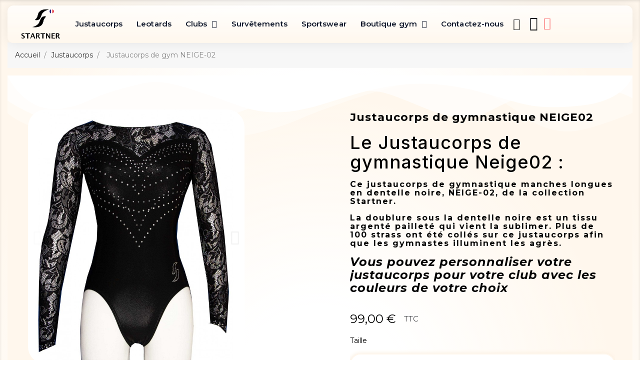

--- FILE ---
content_type: text/html; charset=utf-8
request_url: https://startner.com/fr/252-2501-justaucorps-de-gymnastique-neige02.html
body_size: 21800
content:
<!doctype html>
<html lang="fr">

  <head>
    
           
  
<meta charset="utf-8">
<meta http-equiv="x-ua-compatible" content="ie=edge">


  <title>Justaucorps de gymnastique NEIGE02 Startner gym</title>
  <meta name="description" content="Ce justaucorps de gymnastique NEIGE02 manches longues en dentelle noire a une doublure sous la dentelle noire est un tissu argenté pailleté qui vient la sublimer">
  <meta name="keywords" content="">
    

<meta name="viewport" content="width=device-width, initial-scale=1">

<link rel="icon" type="image/vnd.microsoft.icon" href="/img/favicon.ico?1641401125">
<link rel="shortcut icon" type="image/x-icon" href="/img/favicon.ico?1641401125">

  



  	

  <script type="text/javascript">
        var dsn_config = {"display_base":1,"display_mask":1,"display_layers":1,"preview_in_invoice":1,"preview_in_email":1,"hide_cart_button":1,"show_custom_btn":1,"show_attributes_in_tabs":1,"hide_size_input":1,"hide_style_buttons":1,"hide_alignment":1,"hide_outline":1,"enable_text_precision":1,"show_in_popup":1,"auto_show_popup":0,"show_dimensions":1,"show_delete_confirmation":1,"show_download_btn":1,"field_multiple_items":0,"min_dpi":72,"block_min_dpi":1,"upload_maxsize":512000,"enable_all_tabs":0,"initial_tab":2};
        var dsn_data_uri = "\/designer\/";
        var dsn_design_cart = "https:\/\/startner.com\/fr\/module\/productdesigner\/designcart";
        var dsn_design_download = "https:\/\/startner.com\/fr\/module\/productdesigner\/designdownload";
        var dsn_edit_design = false;
        var dsn_id_attribute = 2501;
        var dsn_id_module = "107";
        var dsn_id_product = 252;
        var dsn_id_side = 0;
        var dsn_image_group = "https:\/\/startner.com\/fr\/module\/productdesigner\/imagegroup";
        var dsn_initial_design = {"id_cart":null,"id_product":null,"id_product_attribute":null,"id_customization":null,"quantity":null,"id_customer":null,"id_guest":null,"is_initial":null,"containers":null,"design_color":{"label":null,"color":"#FFFFFF","file":null,"position":null,"active":true,"id":-1,"id_shop_list":[],"force_id":false,"id_color":-1},"design_size":{"id_design":null,"width":0,"height":0,"position":null,"id":null,"id_shop_list":[],"force_id":false,"id_design_size":null},"design_layers":[],"position":null,"id":null,"id_shop_list":[],"force_id":false,"id_design":null};
        var dsn_layers = "https:\/\/startner.com\/fr\/module\/productdesigner\/layers";
        var dsn_lazy_css = ["\/themes\/_libraries\/font-awesome\/css\/font-awesome.min.css"];
        var dsn_message = {"confirm":"\u00cates-vous s\u00fbr de vouloir supprimer cet \u00e9l\u00e9ment?","saving_design":"Enregistrement des \u00e9l\u00e9ments de conception","saved_design":"Conception enregistr\u00e9e avec succ\u00e8s","deleted_design":"Conception supprim\u00e9e avec succ\u00e8s","saving_previews":"Enregistrement des aper\u00e7us de la conception","adding_to_cart":"Ajout de la conception au panier","added_to_cart":"Ajout\u00e9 au panier avec succ\u00e8s","low_dpi":"Pour une bonne qualit\u00e9 d'impression, r\u00e9duisez les images avec des bordures rouges jusqu'\u00e0 ce qu'elles deviennent vertes.","low_dpi_confirm":"Les images ayant une bordure rouge auront une qualit\u00e9 d'impression inf\u00e9rieure, \u00eates vous s\u00fbr de vouloir continuer?","unavailable":"Le produit n'est pas disponible dans cette configuration. Merci de choisir une autre option si possible.","text.empty":"Veuillez saisir du texte d'abord","container.type.1":"Ce champ accepte uniquement les textes","container.type.2":"Ce champ accepte uniquement les images","curvature_reset":"Cliquez pour r\u00e9initialiser la courbure du texte","brightness_reset":"Cliquez pour r\u00e9initialiser la luminosit\u00e9 de l'image","contrast_reset":"Cliquez pour r\u00e9initialiser le contraste de l'image","leave":"\u00cates-vous s\u00fbr de vouloir quitter cette page avant d'enregistrer vos modifications?","reset":"\u00cates-vous s\u00fbr de vouloir r\u00e9initialiser le th\u00e8me de couleur?","no_previews":"Aucun aper\u00e7u disponible, merci d'ajouter des \u00e9l\u00e9ments puis r\u00e9essayer","layer_groups":"Veuillez choisir une option de chaque groupe obligatoire puis r\u00e9essayer","min_size":"La taille minimale de cet \u00e9l\u00e9ment est de _min_width_ cm","min_width":"La largeur minimale du produit est de _min_width_ cm","max_width":"La largeur maximale du produit est de _max_width_ cm","min_height":"La hauteur minimale du produit est de _min_height_ cm","max_height":"La hauteur maximale du produit est de _max_height_ cm","aspect_locked":"Le changement de l'aspect ratio de ce produit est d\u00e9sactiv\u00e9","upload.processing":"Traitement du fichier t\u00e9l\u00e9charg\u00e9","upload.max_size":"Le fichier est trop gros, veuillez s\u00e9lectionner un fichier inf\u00e9rieur \u00e0 512KO"};
        var dsn_pixel_image = "\/modules\/productdesigner\/views\/img\/pixel.png";
        var dsn_product_config = {"id_product":252,"active":1,"required":0,"tabs_use_global_config":0,"enable_all_tabs":0,"initial_tab":0,"enable_all_text_colors":0,"enable_all_image_colors":0,"enable_all_image_filters":0,"enable_all_product_colors":0,"enable_all_fonts":0,"enable_all_image_groups":0,"small_image_groups":0,"enable_text_colorpickers":0,"enable_text_transparency":0,"enable_text_curvature":0,"text_maxlength":0,"text_default_align":"","enable_image_colors":0,"enable_image_colorpickers":0,"enable_image_transparency":0,"enable_image_brightness":0,"enable_image_contrast":0,"enable_image_flip":0,"initial_image_color":-1,"enable_image_filters":0,"enable_product_colors":0,"enable_product_colorpickers":0,"initial_product_color":-1,"allow_upload":0,"enable_design_fields":0,"enable_layers":1,"single_color":0,"enable_resize_image":0,"enable_drag_image":0,"enable_resize_text":0,"enable_drag_text":0,"min_text_size":0,"min_image_size":0,"enable_product_size":0,"allow_change_product_size_aspect":0,"product_size_aspect_locked_default":0,"initial_width":0,"initial_height":0,"min_width":0,"min_height":0,"max_width":0,"max_height":0};
        var dsn_product_images = "https:\/\/startner.com\/fr\/module\/productdesigner\/productimages";
        var dsn_public_path = "\/modules\/productdesigner\/views\/js\/";
        var dsn_translations = [];
        var dsn_uri = "\/modules\/productdesigner\/";
        var dsn_user_upload = "https:\/\/startner.com\/fr\/module\/productdesigner\/userupload";
        var ec_ps_version17 = true;
        var prestashop = {"cart":{"products":[],"totals":{"total":{"type":"total","label":"Total","amount":0,"value":"0,00\u00a0\u20ac"},"total_including_tax":{"type":"total","label":"Total TTC","amount":0,"value":"0,00\u00a0\u20ac"},"total_excluding_tax":{"type":"total","label":"Total HT :","amount":0,"value":"0,00\u00a0\u20ac"}},"subtotals":{"products":{"type":"products","label":"Sous-total","amount":0,"value":"0,00\u00a0\u20ac"},"discounts":null,"shipping":{"type":"shipping","label":"Livraison","amount":0,"value":"gratuit"},"tax":null},"products_count":0,"summary_string":"0 articles","vouchers":{"allowed":1,"added":[]},"discounts":[],"minimalPurchase":0,"minimalPurchaseRequired":""},"currency":{"name":"euro","iso_code":"EUR","iso_code_num":"978","sign":"\u20ac"},"customer":{"lastname":null,"firstname":null,"email":null,"birthday":null,"newsletter":null,"newsletter_date_add":null,"optin":null,"website":null,"company":null,"siret":null,"ape":null,"is_logged":false,"gender":{"type":null,"name":null},"addresses":[]},"language":{"name":"Fran\u00e7ais (French)","iso_code":"fr","locale":"fr-FR","language_code":"fr","is_rtl":"0","date_format_lite":"d\/m\/Y","date_format_full":"d\/m\/Y H:i:s","id":1},"page":{"title":"","canonical":null,"meta":{"title":"Justaucorps de gymnastique NEIGE02 Startner gym","description":"Ce justaucorps de gymnastique NEIGE02 manches longues en dentelle noire a une doublure sous la dentelle noire est un tissu argent\u00e9 paillet\u00e9 qui vient la sublimer","keywords":"","robots":"index"},"page_name":"product","body_classes":{"lang-fr":true,"lang-rtl":false,"country-FR":true,"currency-EUR":true,"layout-full-width":true,"page-product":true,"tax-display-enabled":true,"product-id-252":true,"product-Justaucorps de gym NEIGE-02":true,"product-id-category-12":true,"product-id-manufacturer-3":true,"product-id-supplier-0":true,"product-available-for-order":true,"product-customizable":true},"admin_notifications":[]},"shop":{"name":"STARTNER","logo":"\/img\/boutique-startner-logo-1593010023.jpg","stores_icon":"\/img\/logo_stores.png","favicon":"\/img\/favicon.ico"},"urls":{"base_url":"https:\/\/startner.com\/","current_url":"https:\/\/startner.com\/fr\/252-2501-justaucorps-de-gymnastique-neige02.html","shop_domain_url":"https:\/\/startner.com","img_ps_url":"https:\/\/startner.com\/img\/","img_cat_url":"https:\/\/startner.com\/img\/c\/","img_lang_url":"https:\/\/startner.com\/img\/l\/","img_prod_url":"https:\/\/startner.com\/img\/p\/","img_manu_url":"https:\/\/startner.com\/img\/m\/","img_sup_url":"https:\/\/startner.com\/img\/su\/","img_ship_url":"https:\/\/startner.com\/img\/s\/","img_store_url":"https:\/\/startner.com\/img\/st\/","img_col_url":"https:\/\/startner.com\/img\/co\/","img_url":"https:\/\/startner.com\/themes\/prestige_fashion\/assets\/img\/","css_url":"https:\/\/startner.com\/themes\/prestige_fashion\/assets\/css\/","js_url":"https:\/\/startner.com\/themes\/prestige_fashion\/assets\/js\/","pic_url":"https:\/\/startner.com\/upload\/","pages":{"address":"https:\/\/startner.com\/fr\/adresse","addresses":"https:\/\/startner.com\/fr\/adresses","authentication":"https:\/\/startner.com\/fr\/connexion","cart":"https:\/\/startner.com\/fr\/panier","category":"https:\/\/startner.com\/fr\/index.php?controller=category","cms":"https:\/\/startner.com\/fr\/index.php?controller=cms","contact":"https:\/\/startner.com\/fr\/nous-contacter","discount":"https:\/\/startner.com\/fr\/reduction","guest_tracking":"https:\/\/startner.com\/fr\/suivi-commande-invite","history":"https:\/\/startner.com\/fr\/historique-commandes","identity":"https:\/\/startner.com\/fr\/identite","index":"https:\/\/startner.com\/fr\/","my_account":"https:\/\/startner.com\/fr\/mon-compte","order_confirmation":"https:\/\/startner.com\/fr\/confirmation-commande","order_detail":"https:\/\/startner.com\/fr\/index.php?controller=order-detail","order_follow":"https:\/\/startner.com\/fr\/suivi-commande","order":"https:\/\/startner.com\/fr\/commande","order_return":"https:\/\/startner.com\/fr\/index.php?controller=order-return","order_slip":"https:\/\/startner.com\/fr\/avoirs","pagenotfound":"https:\/\/startner.com\/fr\/page-introuvable","password":"https:\/\/startner.com\/fr\/recuperation-mot-de-passe","pdf_invoice":"https:\/\/startner.com\/fr\/index.php?controller=pdf-invoice","pdf_order_return":"https:\/\/startner.com\/fr\/index.php?controller=pdf-order-return","pdf_order_slip":"https:\/\/startner.com\/fr\/index.php?controller=pdf-order-slip","prices_drop":"https:\/\/startner.com\/fr\/promotions","product":"https:\/\/startner.com\/fr\/index.php?controller=product","search":"https:\/\/startner.com\/fr\/recherche","sitemap":"https:\/\/startner.com\/fr\/sitemap","stores":"https:\/\/startner.com\/fr\/magasins","supplier":"https:\/\/startner.com\/fr\/fournisseur","register":"https:\/\/startner.com\/fr\/connexion?create_account=1","order_login":"https:\/\/startner.com\/fr\/commande?login=1"},"alternative_langs":{"fr":"https:\/\/startner.com\/fr\/252-justaucorps-de-gymnastique-neige02.html","en-us":"https:\/\/startner.com\/en\/252-gymnastics-leotard-.html"},"theme_assets":"\/themes\/prestige_fashion\/assets\/","actions":{"logout":"https:\/\/startner.com\/fr\/?mylogout="},"no_picture_image":{"bySize":{"small_default":{"url":"https:\/\/startner.com\/img\/p\/fr-default-small_default.jpg","width":100,"height":100},"cart_default":{"url":"https:\/\/startner.com\/img\/p\/fr-default-cart_default.jpg","width":125,"height":125},"medium_default":{"url":"https:\/\/startner.com\/img\/p\/fr-default-medium_default.jpg","width":800,"height":800},"large_default":{"url":"https:\/\/startner.com\/img\/p\/fr-default-large_default.jpg","width":800,"height":800},"home_default":{"url":"https:\/\/startner.com\/img\/p\/fr-default-home_default.jpg","width":800,"height":850}},"small":{"url":"https:\/\/startner.com\/img\/p\/fr-default-small_default.jpg","width":100,"height":100},"medium":{"url":"https:\/\/startner.com\/img\/p\/fr-default-medium_default.jpg","width":800,"height":800},"large":{"url":"https:\/\/startner.com\/img\/p\/fr-default-home_default.jpg","width":800,"height":850},"legend":""}},"configuration":{"display_taxes_label":true,"is_catalog":false,"show_prices":true,"opt_in":{"partner":false},"quantity_discount":{"type":"discount","label":"Remise"},"voucher_enabled":1,"return_enabled":0},"field_required":[],"breadcrumb":{"links":[{"title":"Accueil","url":"https:\/\/startner.com\/fr\/"},{"title":"Justaucorps","url":"https:\/\/startner.com\/fr\/12-justaucorps"},{"title":"Justaucorps de gym NEIGE-02","url":"https:\/\/startner.com\/fr\/252-2501-justaucorps-de-gymnastique-neige02.html#\/taille-14_ans"}],"count":3},"link":{"protocol_link":"https:\/\/","protocol_content":"https:\/\/"},"time":1768978488,"static_token":"83c818beec2dd9f6c0ce2dd2ff5143ea","token":"de8d7d340cd427d085efee9b0ce03bd2"};
        var ps_checkout3dsEnabled = true;
        var ps_checkoutApplePayUrl = "https:\/\/startner.com\/fr\/module\/ps_checkout\/applepay?token=83c818beec2dd9f6c0ce2dd2ff5143ea";
        var ps_checkoutAutoRenderDisabled = false;
        var ps_checkoutCancelUrl = "https:\/\/startner.com\/fr\/module\/ps_checkout\/cancel?token=83c818beec2dd9f6c0ce2dd2ff5143ea";
        var ps_checkoutCardBrands = ["MASTERCARD","VISA","AMEX","CB_NATIONALE"];
        var ps_checkoutCardFundingSourceImg = "\/modules\/ps_checkout\/views\/img\/payment-cards.png";
        var ps_checkoutCardLogos = {"AMEX":"\/modules\/ps_checkout\/views\/img\/amex.svg","CB_NATIONALE":"\/modules\/ps_checkout\/views\/img\/cb.svg","DINERS":"\/modules\/ps_checkout\/views\/img\/diners.svg","DISCOVER":"\/modules\/ps_checkout\/views\/img\/discover.svg","JCB":"\/modules\/ps_checkout\/views\/img\/jcb.svg","MAESTRO":"\/modules\/ps_checkout\/views\/img\/maestro.svg","MASTERCARD":"\/modules\/ps_checkout\/views\/img\/mastercard.svg","UNIONPAY":"\/modules\/ps_checkout\/views\/img\/unionpay.svg","VISA":"\/modules\/ps_checkout\/views\/img\/visa.svg"};
        var ps_checkoutCartProductCount = 0;
        var ps_checkoutCheckUrl = "https:\/\/startner.com\/fr\/module\/ps_checkout\/check?token=83c818beec2dd9f6c0ce2dd2ff5143ea";
        var ps_checkoutCheckoutTranslations = {"checkout.go.back.link.title":"Retourner au tunnel de commande","checkout.go.back.label":"Tunnel de commande","checkout.card.payment":"Paiement par carte","checkout.page.heading":"R\u00e9sum\u00e9 de commande","checkout.cart.empty":"Votre panier d'achat est vide.","checkout.page.subheading.card":"Carte","checkout.page.subheading.paypal":"PayPal","checkout.payment.by.card":"Vous avez choisi de payer par carte.","checkout.payment.by.paypal":"Vous avez choisi de payer par PayPal.","checkout.order.summary":"Voici un r\u00e9sum\u00e9 de votre commande :","checkout.order.amount.total":"Le montant total de votre panier est de","checkout.order.included.tax":"(TTC)","checkout.order.confirm.label":"Veuillez finaliser votre commande en cliquant sur &quot;Je valide ma commande&quot;","paypal.hosted-fields.label.card-name":"Nom du titulaire de la carte","paypal.hosted-fields.placeholder.card-name":"Nom du titulaire de la carte","paypal.hosted-fields.label.card-number":"Num\u00e9ro de carte","paypal.hosted-fields.placeholder.card-number":"Num\u00e9ro de carte","paypal.hosted-fields.label.expiration-date":"Date d'expiration","paypal.hosted-fields.placeholder.expiration-date":"MM\/YY","paypal.hosted-fields.label.cvv":"Code de s\u00e9curit\u00e9","paypal.hosted-fields.placeholder.cvv":"XXX","payment-method-logos.title":"Paiement 100% s\u00e9curis\u00e9","express-button.cart.separator":"ou","express-button.checkout.express-checkout":"Achat rapide","error.paypal-sdk":"L'instance du PayPal JavaScript SDK est manquante","error.google-pay-sdk":"L'instance du Google Pay Javascript SDK est manquante","error.google-pay.transaction-info":"Une erreur est survenue lors de la r\u00e9cup\u00e9ration des informations sur la transaction Google Pay","error.apple-pay-sdk":"L'instance du Apple Pay Javascript SDK est manquante","error.apple-pay.payment-request":"Une erreur est survenue lors de la r\u00e9cup\u00e9ration des informations sur la transaction Apple Pay","checkout.payment.others.link.label":"Autres moyens de paiement","checkout.payment.others.confirm.button.label":"Je valide ma commande","checkout.form.error.label":"Une erreur s'est produite lors du paiement. Veuillez r\u00e9essayer ou contacter le support.","loader-component.label.header":"Merci pour votre achat !","loader-component.label.body":"Veuillez patienter, nous traitons votre paiement","loader-component.label.body.longer":"Veuillez patienter, cela prend un peu plus de temps...","error.paypal-sdk.contingency.cancel":"Authentification du titulaire de carte annul\u00e9e, veuillez choisir un autre moyen de paiement ou essayez de nouveau.","error.paypal-sdk.contingency.error":"Une erreur est survenue lors de l'authentification du titulaire de la carte, veuillez choisir un autre moyen de paiement ou essayez de nouveau.","error.paypal-sdk.contingency.failure":"Echec de l'authentification du titulaire de la carte, veuillez choisir un autre moyen de paiement ou essayez de nouveau.","error.paypal-sdk.contingency.unknown":"L'identit\u00e9 du titulaire de la carte n'a pas pu \u00eatre v\u00e9rifi\u00e9e, veuillez choisir un autre moyen de paiement ou essayez de nouveau.","ok":"Ok","cancel":"Annuler","checkout.payment.token.delete.modal.header":"Voulez-vous supprimer cette m\u00e9thode de paiement ?","checkout.payment.token.delete.modal.content":"Cette m\u00e9thode de paiement sera supprim\u00e9e de votre compte :","checkout.payment.token.delete.modal.confirm-button":"Supprimer cette m\u00e9thode de paiement","checkout.payment.loader.processing-request":"Veuillez patienter, nous traitons votre demande...","APPLE_PAY_MERCHANT_SESSION_VALIDATION_ERROR":"Nous ne pouvons pas traiter votre paiement Apple Pay pour le moment. Cela peut \u00eatre d\u00fb \u00e0 un probl\u00e8me de v\u00e9rification de la configuration du paiement pour ce site. Veuillez r\u00e9essayer plus tard ou choisir un autre moyen de paiement.","APPROVE_APPLE_PAY_VALIDATION_ERROR":"Un probl\u00e8me est survenu lors du traitement de votre paiement Apple Pay. Veuillez v\u00e9rifier les d\u00e9tails de votre commande et r\u00e9essayer, ou utilisez un autre mode de paiement."};
        var ps_checkoutCheckoutUrl = "https:\/\/startner.com\/fr\/commande";
        var ps_checkoutConfirmUrl = "https:\/\/startner.com\/fr\/confirmation-commande";
        var ps_checkoutCreateUrl = "https:\/\/startner.com\/fr\/module\/ps_checkout\/create?token=83c818beec2dd9f6c0ce2dd2ff5143ea";
        var ps_checkoutCspNonce = "";
        var ps_checkoutCustomMarks = {"apple_pay":"\/modules\/ps_checkout\/views\/img\/apple_pay.svg"};
        var ps_checkoutExpressCheckoutCartEnabled = false;
        var ps_checkoutExpressCheckoutOrderEnabled = false;
        var ps_checkoutExpressCheckoutProductEnabled = false;
        var ps_checkoutExpressCheckoutSelected = false;
        var ps_checkoutExpressCheckoutUrl = "https:\/\/startner.com\/fr\/module\/ps_checkout\/ExpressCheckout?token=83c818beec2dd9f6c0ce2dd2ff5143ea";
        var ps_checkoutFundingSource = "paypal";
        var ps_checkoutFundingSourcesSorted = ["card","paypal","apple_pay","bancontact","giropay","ideal","paylater"];
        var ps_checkoutGooglePayUrl = "https:\/\/startner.com\/fr\/module\/ps_checkout\/googlepay?token=83c818beec2dd9f6c0ce2dd2ff5143ea";
        var ps_checkoutHostedFieldsContingencies = "SCA_WHEN_REQUIRED";
        var ps_checkoutHostedFieldsEnabled = true;
        var ps_checkoutHostedFieldsSelected = false;
        var ps_checkoutIconsPath = "\/modules\/ps_checkout\/views\/img\/icons\/";
        var ps_checkoutLanguageIsoCode = "fr";
        var ps_checkoutLoaderImage = "\/modules\/ps_checkout\/views\/img\/loader.svg";
        var ps_checkoutPartnerAttributionId = "PrestaShop_Cart_PSXO_PSDownload";
        var ps_checkoutPayLaterCartPageButtonEnabled = false;
        var ps_checkoutPayLaterCategoryPageBannerEnabled = false;
        var ps_checkoutPayLaterHomePageBannerEnabled = false;
        var ps_checkoutPayLaterOrderPageBannerEnabled = false;
        var ps_checkoutPayLaterOrderPageButtonEnabled = false;
        var ps_checkoutPayLaterOrderPageMessageEnabled = false;
        var ps_checkoutPayLaterProductPageBannerEnabled = false;
        var ps_checkoutPayLaterProductPageButtonEnabled = false;
        var ps_checkoutPayLaterProductPageMessageEnabled = false;
        var ps_checkoutPayPalButtonConfiguration = {"color":"blue","shape":"pill","label":"paypal"};
        var ps_checkoutPayPalEnvironment = "LIVE";
        var ps_checkoutPayPalOrderId = "";
        var ps_checkoutPayPalSdkConfig = {"clientId":"AXjYFXWyb4xJCErTUDiFkzL0Ulnn-bMm4fal4G-1nQXQ1ZQxp06fOuE7naKUXGkq2TZpYSiI9xXbs4eo","merchantId":"SFNESKUC28CQJ","currency":"EUR","intent":"capture","commit":"false","vault":"false","integrationDate":"2024-04-01","dataPartnerAttributionId":"PrestaShop_Cart_PSXO_PSDownload","dataCspNonce":"","dataEnable3ds":"true","disableFunding":"blik,eps,mybank,p24","enableFunding":"paylater","components":"marks,funding-eligibility,applepay"};
        var ps_checkoutPayWithTranslations = {"card":"Payer par Carte","paypal":"Payer avec un compte PayPal","apple_pay":"Payer avec Apple Pay","bancontact":"Payer avec Bancontact","giropay":"Payer avec Giropay","ideal":"Payer avec iDEAL","paylater":"Payer en plusieurs fois avec PayPal Pay Later"};
        var ps_checkoutPaymentMethodLogosTitleImg = "\/modules\/ps_checkout\/views\/img\/lock_checkout.svg";
        var ps_checkoutPaymentUrl = "https:\/\/startner.com\/fr\/module\/ps_checkout\/payment?token=83c818beec2dd9f6c0ce2dd2ff5143ea";
        var ps_checkoutRenderPaymentMethodLogos = true;
        var ps_checkoutValidateUrl = "https:\/\/startner.com\/fr\/module\/ps_checkout\/validate?token=83c818beec2dd9f6c0ce2dd2ff5143ea";
        var ps_checkoutVaultUrl = "https:\/\/startner.com\/fr\/module\/ps_checkout\/vault?token=83c818beec2dd9f6c0ce2dd2ff5143ea";
        var ps_checkoutVersion = "4.4.1";
        var psr_icon_color = "#F19D76";
      </script>
		<link rel="stylesheet" href="/modules/ps_checkout/views/css/payments.css?version=4.4.1" media="all">
		<link rel="stylesheet" href="https://fonts.googleapis.com/css?family=Montserrat:100,100italic,200,200italic,300,300italic,400,400italic,500,500italic,600,600italic,700,700italic,800,800italic,900,900italic%7CInter:100,100italic,200,200italic,300,300italic,400,400italic,500,500italic,600,600italic,700,700italic,800,800italic,900,900italic&amp;display=swap" media="all">
		<link rel="stylesheet" href="https://startner.com/themes/prestige_fashion/assets/cache/theme-12035c671.css" media="all">
	
	
	<script src="https://startner.com/themes/prestige_fashion/assets/cache/head-08e418670.js" ></script>


	<script>
			var ceFrontendConfig = {"environmentMode":{"edit":false,"wpPreview":false},"is_rtl":false,"breakpoints":{"xs":0,"sm":480,"md":768,"lg":1025,"xl":1440,"xxl":1600},"version":"2.11.1","urls":{"assets":"\/modules\/creativeelements\/views\/"},"productQuickView":0,"settings":{"page":[],"general":{"elementor_global_image_lightbox":"1","elementor_lightbox_enable_counter":"yes","elementor_lightbox_enable_fullscreen":"yes","elementor_lightbox_enable_zoom":"yes","elementor_lightbox_title_src":"title","elementor_lightbox_description_src":"caption"},"editorPreferences":[]},"post":{"id":"252030101","title":"Justaucorps%20de%20gym%20NEIGE-02","excerpt":""}};
		</script>
        <link rel="preload" href="/modules/creativeelements/views/lib/ceicons/fonts/ceicons.woff2?8goggd" as="font" type="font/woff2" crossorigin>
        


  <!--/ 
 * vm_ultimateconfigurator / CSS MAGICIAN
 *
 * @category front office features
 * @authors presta-magician.com <contact@presta-magician.com>
 * @copyright Presta Magician 2015-2017
 * @version 1.0.0
 * @website <http://www.presta-magician.com>
 * @licence commercial
 * @file hook.tpl
 *
 * NOTICE OF LICENCE
 * That module is not free. It use a commercial licence
 * Do not reproduce or distribute it
 * International Registered Trademark & Property of Presta Magician
 ** -->
<input type="hidden" id="vmutc_isVideo" value="0"/>
<input type="hidden" id="vmutc_videoName" value="/modules/vm_ultimateconfigurator/views/video/"/>
<input type="hidden" id="vmutc_isImage" value="0"/>
<input type="hidden" id="vmutc_imageName" value="/modules/vm_ultimateconfigurator/views/img/"/>
<input type="hidden" id="vmutc_csslink1" value=""/>
<input type="hidden" id="vmutc_csslink2" value=""/>
<input type="hidden" id="vmutc_csslink3" value=""/>
<input type="hidden" id="vmutc_id_theme" value="1"/>
<input type="hidden" id="vmutc_id_shop" value="1"/>
<input type="hidden" id="vmutc_theme" value="cssstartner"/>
<input type="hidden" id="vmutc_base_dir" value="https://startner.com/"/>

  <script async src="https://www.googletagmanager.com/gtag/js?id=UA-52186070-1"></script>
  <script>
    window.dataLayer = window.dataLayer || [];
    function gtag(){dataLayer.push(arguments);}
    gtag('js', new Date());
    gtag(
      'config',
      'UA-52186070-1',
      {
        'debug_mode':false
                              }
    );
  </script>

 <script type="text/javascript">
          document.addEventListener('DOMContentLoaded', function() {
        $('article[data-id-product="509"] a.quick-view').on(
                "click",
                function() {
                    gtag("event", "select_item", {"send_to":"UA-52186070-1","items":{"item_id":509,"item_name":"Justaucorps de gym Tahiti","quantity":1,"price":95,"currency":"EUR","index":0,"item_brand":"","item_category":"justaucorps","item_list_id":"product","item_variant":""}})
                });$('article[data-id-product="508"] a.quick-view').on(
                "click",
                function() {
                    gtag("event", "select_item", {"send_to":"UA-52186070-1","items":{"item_id":508,"item_name":"Justaucorps Tess-01","quantity":1,"price":59,"currency":"EUR","index":1,"item_brand":"","item_category":"justaucorps","item_list_id":"product","item_variant":""}})
                });$('article[data-id-product="478"] a.quick-view').on(
                "click",
                function() {
                    gtag("event", "select_item", {"send_to":"UA-52186070-1","items":{"item_id":478,"item_name":"Justaucorps gym Toscane-01","quantity":1,"price":115,"currency":"EUR","index":2,"item_brand":"","item_category":"justaucorps","item_list_id":"product","item_variant":""}})
                });$('article[data-id-product="455"] a.quick-view').on(
                "click",
                function() {
                    gtag("event", "select_item", {"send_to":"UA-52186070-1","items":{"item_id":455,"item_name":"Justaucorps gym Samantha","quantity":1,"price":95,"currency":"EUR","index":3,"item_brand":"","item_category":"accueil-justaucorps","item_list_id":"product","item_variant":""}})
                });$('article[data-id-product="461"] a.quick-view').on(
                "click",
                function() {
                    gtag("event", "select_item", {"send_to":"UA-52186070-1","items":{"item_id":461,"item_name":"Justaucorps gym Sara-02","quantity":1,"price":65,"currency":"EUR","index":4,"item_brand":"","item_category":"accueil-justaucorps","item_list_id":"product","item_variant":""}})
                });$('article[data-id-product="458"] a.quick-view').on(
                "click",
                function() {
                    gtag("event", "select_item", {"send_to":"UA-52186070-1","items":{"item_id":458,"item_name":"Justaucorps gym Salomé","quantity":1,"price":59,"currency":"EUR","index":5,"item_brand":"","item_category":"accueil-justaucorps","item_list_id":"product","item_variant":""}})
                });$('article[data-id-product="456"] a.quick-view').on(
                "click",
                function() {
                    gtag("event", "select_item", {"send_to":"UA-52186070-1","items":{"item_id":456,"item_name":"Justaucorps gym Silvana","quantity":1,"price":85,"currency":"EUR","index":6,"item_brand":"","item_category":"accueil-justaucorps","item_list_id":"product","item_variant":""}})
                });$('article[data-id-product="460"] a.quick-view').on(
                "click",
                function() {
                    gtag("event", "select_item", {"send_to":"UA-52186070-1","items":{"item_id":460,"item_name":"Justaucorps gym Sara-01","quantity":1,"price":65,"currency":"EUR","index":7,"item_brand":"","item_category":"accueil-justaucorps","item_list_id":"product","item_variant":""}})
                });
      });
    </script>
<script src="https://cdn.brevo.com/js/sdk-loader.js" async></script>
<script>
    window.Brevo = window.Brevo || [];
    Brevo.push([
        "init",
        {
            client_key: "taow5e91co5wv015l6rchhlg",
            email_id: "",
        },
    ]);
</script>



    
	<script type="application/ld+json">
{
	"@context": "https://schema.org/",
	"@type": "Product",
	"name": "Justaucorps de gymnastique NEIGE02",
	"description": "Ce justaucorps de gymnastique NEIGE02 manches longues en dentelle noire a une doublure sous la dentelle noire est un tissu argenté pailleté qui vient la sublimer",
	"category": "Justaucorps",
	"image" :"https://startner.com/1005-home_default/justaucorps-de-gymnastique-neige02.jpg",
	"sku": "252",
	"mpn": "252",
	"brand": {
		"@type": "Brand",
		"name": "Startner"
	},
	"weight": {
			"@context": "https://schema.org",
			"@type": "QuantitativeValue",
			"value": "0.160000",
			"unitCode": "kg"
	},
	"offers": {
		"@type": "Offer",
		"priceCurrency": "EUR",
		"name": "Justaucorps de gymnastique NEIGE02",
		"price": "99",
		"url": "https://startner.com/fr/252-2501-justaucorps-de-gymnastique-neige02.html#/31-taille-14_ans",
		"priceValidUntil": "2026-02-05",
			"image": ["https://startner.com/1005-home_default/justaucorps-de-gymnastique-neige02.jpg","https://startner.com/1098-home_default/justaucorps-de-gymnastique-neige02.jpg","https://startner.com/1006-home_default/justaucorps-de-gymnastique-neige02.jpg"],
			"sku": "252",
		"mpn": "252",
				"availability": "https://schema.org/OutOfStock",
		"seller": {
			"@type": "Organization",
			"name": "STARTNER"
		}
	},
	"url": "https://startner.com/fr/252-2501-justaucorps-de-gymnastique-neige02.html#/31-taille-14_ans"
}
</script>
	<meta property="og:type" content="product">
			<meta property="og:title" content="Justaucorps de gymnastique NEIGE02 Startner gym">
		<meta property="og:description" content="Ce justaucorps de gymnastique NEIGE02 manches longues en dentelle noire a une doublure sous la dentelle noire est un tissu argenté pailleté qui vient la sublimer">
		<meta property="og:url" content="https://startner.com/fr/252-2501-justaucorps-de-gymnastique-neige02.html">
		<meta property="og:site_name" content="STARTNER">
				<meta property="og:image" content="https://startner.com/1005-home_default/justaucorps-de-gymnastique-neige02.jpg">
				<meta property="product:pretax_price:amount" content="82.5">
		<meta property="product:pretax_price:currency" content="EUR">
		<meta property="product:price:amount" content="99">
		<meta property="product:price:currency" content="EUR">
				<meta property="product:weight:value" content="0.160000">
		<meta property="product:weight:units" content="kg">
		
  </head>

  <body id="product" class="lang-fr country-fr currency-eur layout-full-width page-product tax-display-enabled product-id-252 product-justaucorps-de-gym-neige-02 product-id-category-12 product-id-manufacturer-3 product-id-supplier-0 product-available-for-order product-customizable ce-kit-19 elementor-page elementor-page-252030101 ce-theme ce-theme-39">
      
    
      
    

    <main>
      
              

      <header id="header">
        
          	        <div data-elementor-type="header" data-elementor-id="41170101" class="elementor elementor-41170101">
            <div class="elementor-section-wrap">
                        <section class="elementor-element elementor-element-17a06e8d elementor-section-boxed elementor-section-height-default elementor-section-height-default elementor-section elementor-top-section" data-id="17a06e8d" data-element_type="section" data-settings="{&quot;sticky&quot;:&quot;top&quot;,&quot;sticky_auto_hide&quot;:&quot;yes&quot;,&quot;sticky_on&quot;:[&quot;desktop&quot;,&quot;tablet&quot;,&quot;mobile&quot;],&quot;sticky_offset&quot;:0,&quot;sticky_effects_offset&quot;:0,&quot;sticky_auto_hide_offset&quot;:{&quot;unit&quot;:&quot;px&quot;,&quot;size&quot;:0,&quot;sizes&quot;:[]},&quot;sticky_auto_hide_duration&quot;:{&quot;unit&quot;:&quot;s&quot;,&quot;size&quot;:0.3,&quot;sizes&quot;:[]}}">
                  <div class="elementor-container elementor-column-gap-default">
                            <div class="elementor-row">
                <div class="elementor-element elementor-element-16b33687 elementor-column elementor-col-100 elementor-top-column" data-id="16b33687" data-element_type="column" data-settings="{&quot;background_background&quot;:&quot;gradient&quot;}">
            <div class="elementor-column-wrap elementor-element-populated">
                <div class="elementor-widget-wrap">
                <div class="elementor-element elementor-element-ff0d9fd e-transform e-transform elementor-widget__width-initial elementor-widget-tablet__width-initial elementor-widget-mobile__width-initial elementor-widget elementor-widget-theme-site-logo elementor-widget-image" data-id="ff0d9fd" data-element_type="widget" data-settings="{&quot;_transform_translateY_effect&quot;:{&quot;unit&quot;:&quot;px&quot;,&quot;size&quot;:0,&quot;sizes&quot;:[]},&quot;_transform_translateX_effect_tablet&quot;:{&quot;unit&quot;:&quot;px&quot;,&quot;size&quot;:33,&quot;sizes&quot;:[]},&quot;_transform_translateX_effect_mobile&quot;:{&quot;unit&quot;:&quot;px&quot;,&quot;size&quot;:11,&quot;sizes&quot;:[]},&quot;_transform_translateY_effect_mobile&quot;:{&quot;unit&quot;:&quot;px&quot;,&quot;size&quot;:0,&quot;sizes&quot;:[]},&quot;_transform_translateX_effect&quot;:{&quot;unit&quot;:&quot;px&quot;,&quot;size&quot;:&quot;&quot;,&quot;sizes&quot;:[]},&quot;_transform_translateY_effect_tablet&quot;:{&quot;unit&quot;:&quot;px&quot;,&quot;size&quot;:&quot;&quot;,&quot;sizes&quot;:[]},&quot;_transform_skewX_effect&quot;:{&quot;unit&quot;:&quot;px&quot;,&quot;size&quot;:&quot;&quot;,&quot;sizes&quot;:[]},&quot;_transform_skewX_effect_tablet&quot;:{&quot;unit&quot;:&quot;px&quot;,&quot;size&quot;:&quot;&quot;,&quot;sizes&quot;:[]},&quot;_transform_skewX_effect_mobile&quot;:{&quot;unit&quot;:&quot;px&quot;,&quot;size&quot;:&quot;&quot;,&quot;sizes&quot;:[]},&quot;_transform_skewY_effect&quot;:{&quot;unit&quot;:&quot;px&quot;,&quot;size&quot;:&quot;&quot;,&quot;sizes&quot;:[]},&quot;_transform_skewY_effect_tablet&quot;:{&quot;unit&quot;:&quot;px&quot;,&quot;size&quot;:&quot;&quot;,&quot;sizes&quot;:[]},&quot;_transform_skewY_effect_mobile&quot;:{&quot;unit&quot;:&quot;px&quot;,&quot;size&quot;:&quot;&quot;,&quot;sizes&quot;:[]}}" data-widget_type="theme-site-logo.default">
        <div class="elementor-widget-container">        <div class="elementor-image">
                            <a href="https://startner.com/fr/">
                    <img src="/img/boutique-startner-logo-1593010023.jpg" alt="STARTNER" width="337" height="264">                    </a>
                                </div>
        </div>        </div>
                <div class="elementor-element elementor-element-04a8e33 elementor-nav--align-left elementor-nav--stretch elementor-widget__width-initial elementor-widget-tablet__width-auto e-transform elementor-nav--dropdown-tablet elementor-nav--text-align-aside elementor-nav--toggle elementor-nav--burger elementor-widget elementor-widget-nav-menu" data-id="04a8e33" data-element_type="widget" data-settings="{&quot;full_width&quot;:&quot;stretch&quot;,&quot;_transform_translateX_effect&quot;:{&quot;unit&quot;:&quot;px&quot;,&quot;size&quot;:0,&quot;sizes&quot;:[]},&quot;_transform_translateX_effect_mobile&quot;:{&quot;unit&quot;:&quot;px&quot;,&quot;size&quot;:0,&quot;sizes&quot;:[]},&quot;layout&quot;:&quot;horizontal&quot;,&quot;submenu_icon&quot;:{&quot;value&quot;:&quot;fas fa-caret-down&quot;,&quot;library&quot;:&quot;fa-solid&quot;},&quot;show_submenu_on&quot;:&quot;hover&quot;,&quot;animation_dropdown&quot;:&quot;toggle&quot;,&quot;toggle&quot;:&quot;burger&quot;,&quot;_transform_translateX_effect_tablet&quot;:{&quot;unit&quot;:&quot;px&quot;,&quot;size&quot;:&quot;&quot;,&quot;sizes&quot;:[]},&quot;_transform_translateY_effect&quot;:{&quot;unit&quot;:&quot;px&quot;,&quot;size&quot;:&quot;&quot;,&quot;sizes&quot;:[]},&quot;_transform_translateY_effect_tablet&quot;:{&quot;unit&quot;:&quot;px&quot;,&quot;size&quot;:&quot;&quot;,&quot;sizes&quot;:[]},&quot;_transform_translateY_effect_mobile&quot;:{&quot;unit&quot;:&quot;px&quot;,&quot;size&quot;:&quot;&quot;,&quot;sizes&quot;:[]}}" data-widget_type="nav-menu.default">
        <div class="elementor-widget-container">            <nav class="elementor-nav-menu elementor-nav--main elementor-nav__container elementor-nav--layout-horizontal">        <ul id="menu-1-04a8e33" class="elementor-nav">
                    <li class="menu-item menu-item-type-category menu-item-category-12">
                <a class="elementor-item" href="https://startner.com/fr/12-justaucorps">
                                    Justaucorps                                </a>
                            </li>
                    <li class="menu-item menu-item-type-category menu-item-category-42">
                <a class="elementor-item" href="https://startner.com/fr/42-leotards">
                                    Leotards                                </a>
                            </li>
                    <li class="menu-item menu-item-type-category menu-item-category-38 menu-item-has-children">
                <a class="elementor-item" href="https://startner.com/fr/38-clubs">
                                    Clubs                                    <span class="sub-arrow fas fa-caret-down"></span>
                                </a>
                        <ul class="sub-menu elementor-nav--dropdown">
                    <li class="menu-item menu-item-type-category menu-item-category-39 menu-item-has-children">
                <a class="elementor-sub-item" href="https://startner.com/fr/39-justaucorps-individuels">
                                    justaucorps individuels                                    <span class="sub-arrow fas fa-caret-down"></span>
                                </a>
                        <ul class="sub-menu elementor-nav--dropdown">
                    <li class="menu-item menu-item-type-category menu-item-category-29">
                <a class="elementor-sub-item" href="https://startner.com/fr/29-justaucorps-loisir">
                                    Justaucorps loisir                                </a>
                            </li>
                    <li class="menu-item menu-item-type-category menu-item-category-51">
                <a class="elementor-sub-item" href="https://startner.com/fr/51-justaucorps-personnalisables">
                                    Justaucorps personnalisables                                </a>
                            </li>
                </ul>
                    </li>
                    <li class="menu-item menu-item-type-category menu-item-category-40 menu-item-has-children">
                <a class="elementor-sub-item" href="https://startner.com/fr/40-justaucorps-club">
                                    justaucorps club                                     <span class="sub-arrow fas fa-caret-down"></span>
                                </a>
                        <ul class="sub-menu elementor-nav--dropdown">
                    <li class="menu-item menu-item-type-category menu-item-category-27">
                <a class="elementor-sub-item" href="https://startner.com/fr/27-justaucorps">
                                    Justaucorps                                </a>
                            </li>
                    <li class="menu-item menu-item-type-category menu-item-category-35">
                <a class="elementor-sub-item" href="https://startner.com/fr/35-gamme-de-tissus">
                                    Gamme de tissus                                </a>
                            </li>
                    <li class="menu-item menu-item-type-category menu-item-category-45">
                <a class="elementor-sub-item" href="https://startner.com/fr/45-magnesie">
                                    Magnésie                                </a>
                            </li>
                    <li class="menu-item menu-item-type-category menu-item-category-37">
                <a class="elementor-sub-item" href="https://startner.com/fr/37-bon-de-commande">
                                    Bon de commande                                 </a>
                            </li>
                    <li class="menu-item menu-item-type-category menu-item-category-14">
                <a class="elementor-sub-item" href="https://startner.com/fr/14-leotards-de-gymnastique">
                                    Léotards de gymnastique                                </a>
                            </li>
                </ul>
                    </li>
                    <li class="menu-item menu-item-type-category menu-item-category-52 menu-item-has-children">
                <a class="elementor-sub-item" href="https://startner.com/fr/52-academique">
                                    Académique                                    <span class="sub-arrow fas fa-caret-down"></span>
                                </a>
                        <ul class="sub-menu elementor-nav--dropdown">
                    <li class="menu-item menu-item-type-category menu-item-category-53">
                <a class="elementor-sub-item" href="https://startner.com/fr/53-academique-de-gym">
                                    Académique de gym                                </a>
                            </li>
                </ul>
                    </li>
                </ul>
                    </li>
                    <li class="menu-item menu-item-type-category menu-item-category-43">
                <a class="elementor-item" href="https://startner.com/fr/43-survetements">
                                    Survêtements                                </a>
                            </li>
                    <li class="menu-item menu-item-type-category menu-item-category-54">
                <a class="elementor-item" href="https://startner.com/fr/54-sportswear">
                                    Sportswear                                </a>
                            </li>
                    <li class="menu-item menu-item-type-category menu-item-category-10 menu-item-has-children">
                <a class="elementor-item" href="https://startner.com/fr/10-boutique-gym">
                                    Boutique gym                                    <span class="sub-arrow fas fa-caret-down"></span>
                                </a>
                        <ul class="sub-menu elementor-nav--dropdown">
                    <li class="menu-item menu-item-type-category menu-item-category-11 menu-item-has-children">
                <a class="elementor-sub-item" href="https://startner.com/fr/11-gym-fille">
                                    Gym Fille                                    <span class="sub-arrow fas fa-caret-down"></span>
                                </a>
                        <ul class="sub-menu elementor-nav--dropdown">
                    <li class="menu-item menu-item-type-category menu-item-category-30">
                <a class="elementor-sub-item" href="https://startner.com/fr/30-shorts-unis">
                                    Shorts unis                                </a>
                            </li>
                    <li class="menu-item menu-item-type-category menu-item-category-31">
                <a class="elementor-sub-item" href="https://startner.com/fr/31-shorts-strasses">
                                    shorts strassés                                </a>
                            </li>
                    <li class="menu-item menu-item-type-category menu-item-category-36">
                <a class="elementor-sub-item" href="https://startner.com/fr/36-brassieres-et-leggings">
                                    Brassières et leggings                                </a>
                            </li>
                    <li class="menu-item menu-item-type-category menu-item-category-32">
                <a class="elementor-sub-item" href="https://startner.com/fr/32-chouchous-metallises">
                                    Chouchous métallisés                                </a>
                            </li>
                    <li class="menu-item menu-item-type-category menu-item-category-33">
                <a class="elementor-sub-item" href="https://startner.com/fr/33-chouchous-poudres">
                                    Chouchous poudrés                                </a>
                            </li>
                    <li class="menu-item menu-item-type-category menu-item-category-34">
                <a class="elementor-sub-item" href="https://startner.com/fr/34-chouchous-velours-unis">
                                    Chouchous velours unis                                </a>
                            </li>
                    <li class="menu-item menu-item-type-category menu-item-category-44">
                <a class="elementor-sub-item" href="https://startner.com/fr/44-magnesies">
                                    Magnésies                                </a>
                            </li>
                </ul>
                    </li>
                    <li class="menu-item menu-item-type-category menu-item-category-13 menu-item-has-children">
                <a class="elementor-sub-item" href="https://startner.com/fr/13-gym-garcon">
                                    Gym garçon                                    <span class="sub-arrow fas fa-caret-down"></span>
                                </a>
                        <ul class="sub-menu elementor-nav--dropdown">
                    <li class="menu-item menu-item-type-category menu-item-category-15">
                <a class="elementor-sub-item" href="https://startner.com/fr/15-sokols">
                                    Sokols                                </a>
                            </li>
                    <li class="menu-item menu-item-type-category menu-item-category-16">
                <a class="elementor-sub-item" href="https://startner.com/fr/16-shorts">
                                    Shorts                                </a>
                            </li>
                </ul>
                    </li>
                    <li class="menu-item menu-item-type-category menu-item-category-46 menu-item-has-children">
                <a class="elementor-sub-item" href="https://startner.com/fr/46-accessoires">
                                    Accessoires                                    <span class="sub-arrow fas fa-caret-down"></span>
                                </a>
                        <ul class="sub-menu elementor-nav--dropdown">
                    <li class="menu-item menu-item-type-category menu-item-category-48">
                <a class="elementor-sub-item" href="https://startner.com/fr/48-sac-d-entrainement">
                                    Sac d'entraînement                                </a>
                            </li>
                    <li class="menu-item menu-item-type-category menu-item-category-49">
                <a class="elementor-sub-item" href="https://startner.com/fr/49-sac-a-dos">
                                    Sac à dos                                </a>
                            </li>
                    <li class="menu-item menu-item-type-category menu-item-category-50">
                <a class="elementor-sub-item" href="https://startner.com/fr/50-sac-banane">
                                    Sac banane                                </a>
                            </li>
                </ul>
                    </li>
                </ul>
                    </li>
                    <li class="menu-item menu-item-type-link menu-item-lnk-contactez-nous">
                <a class="elementor-item" href="https://startner.com/fr/nous-contacter">
                                    Contactez-nous                                </a>
                            </li>
                </ul>
        </nav>
                    <div class="elementor-menu-toggle">
            <i class="fa" aria-hidden="true"></i>
            <span class="elementor-screen-only">Menu</span>
        </div>
        <nav class="elementor-nav--dropdown elementor-nav__container">        <ul id="menu-2-04a8e33" class="elementor-nav">
                    <li class="menu-item menu-item-type-category menu-item-category-12">
                <a class="elementor-item" href="https://startner.com/fr/12-justaucorps">
                                    Justaucorps                                </a>
                            </li>
                    <li class="menu-item menu-item-type-category menu-item-category-42">
                <a class="elementor-item" href="https://startner.com/fr/42-leotards">
                                    Leotards                                </a>
                            </li>
                    <li class="menu-item menu-item-type-category menu-item-category-38 menu-item-has-children">
                <a class="elementor-item" href="https://startner.com/fr/38-clubs">
                                    Clubs                                    <span class="sub-arrow fas fa-caret-down"></span>
                                </a>
                        <ul class="sub-menu elementor-nav--dropdown">
                    <li class="menu-item menu-item-type-category menu-item-category-39 menu-item-has-children">
                <a class="elementor-sub-item" href="https://startner.com/fr/39-justaucorps-individuels">
                                    justaucorps individuels                                    <span class="sub-arrow fas fa-caret-down"></span>
                                </a>
                        <ul class="sub-menu elementor-nav--dropdown">
                    <li class="menu-item menu-item-type-category menu-item-category-29">
                <a class="elementor-sub-item" href="https://startner.com/fr/29-justaucorps-loisir">
                                    Justaucorps loisir                                </a>
                            </li>
                    <li class="menu-item menu-item-type-category menu-item-category-51">
                <a class="elementor-sub-item" href="https://startner.com/fr/51-justaucorps-personnalisables">
                                    Justaucorps personnalisables                                </a>
                            </li>
                </ul>
                    </li>
                    <li class="menu-item menu-item-type-category menu-item-category-40 menu-item-has-children">
                <a class="elementor-sub-item" href="https://startner.com/fr/40-justaucorps-club">
                                    justaucorps club                                     <span class="sub-arrow fas fa-caret-down"></span>
                                </a>
                        <ul class="sub-menu elementor-nav--dropdown">
                    <li class="menu-item menu-item-type-category menu-item-category-27">
                <a class="elementor-sub-item" href="https://startner.com/fr/27-justaucorps">
                                    Justaucorps                                </a>
                            </li>
                    <li class="menu-item menu-item-type-category menu-item-category-35">
                <a class="elementor-sub-item" href="https://startner.com/fr/35-gamme-de-tissus">
                                    Gamme de tissus                                </a>
                            </li>
                    <li class="menu-item menu-item-type-category menu-item-category-45">
                <a class="elementor-sub-item" href="https://startner.com/fr/45-magnesie">
                                    Magnésie                                </a>
                            </li>
                    <li class="menu-item menu-item-type-category menu-item-category-37">
                <a class="elementor-sub-item" href="https://startner.com/fr/37-bon-de-commande">
                                    Bon de commande                                 </a>
                            </li>
                    <li class="menu-item menu-item-type-category menu-item-category-14">
                <a class="elementor-sub-item" href="https://startner.com/fr/14-leotards-de-gymnastique">
                                    Léotards de gymnastique                                </a>
                            </li>
                </ul>
                    </li>
                    <li class="menu-item menu-item-type-category menu-item-category-52 menu-item-has-children">
                <a class="elementor-sub-item" href="https://startner.com/fr/52-academique">
                                    Académique                                    <span class="sub-arrow fas fa-caret-down"></span>
                                </a>
                        <ul class="sub-menu elementor-nav--dropdown">
                    <li class="menu-item menu-item-type-category menu-item-category-53">
                <a class="elementor-sub-item" href="https://startner.com/fr/53-academique-de-gym">
                                    Académique de gym                                </a>
                            </li>
                </ul>
                    </li>
                </ul>
                    </li>
                    <li class="menu-item menu-item-type-category menu-item-category-43">
                <a class="elementor-item" href="https://startner.com/fr/43-survetements">
                                    Survêtements                                </a>
                            </li>
                    <li class="menu-item menu-item-type-category menu-item-category-54">
                <a class="elementor-item" href="https://startner.com/fr/54-sportswear">
                                    Sportswear                                </a>
                            </li>
                    <li class="menu-item menu-item-type-category menu-item-category-10 menu-item-has-children">
                <a class="elementor-item" href="https://startner.com/fr/10-boutique-gym">
                                    Boutique gym                                    <span class="sub-arrow fas fa-caret-down"></span>
                                </a>
                        <ul class="sub-menu elementor-nav--dropdown">
                    <li class="menu-item menu-item-type-category menu-item-category-11 menu-item-has-children">
                <a class="elementor-sub-item" href="https://startner.com/fr/11-gym-fille">
                                    Gym Fille                                    <span class="sub-arrow fas fa-caret-down"></span>
                                </a>
                        <ul class="sub-menu elementor-nav--dropdown">
                    <li class="menu-item menu-item-type-category menu-item-category-30">
                <a class="elementor-sub-item" href="https://startner.com/fr/30-shorts-unis">
                                    Shorts unis                                </a>
                            </li>
                    <li class="menu-item menu-item-type-category menu-item-category-31">
                <a class="elementor-sub-item" href="https://startner.com/fr/31-shorts-strasses">
                                    shorts strassés                                </a>
                            </li>
                    <li class="menu-item menu-item-type-category menu-item-category-36">
                <a class="elementor-sub-item" href="https://startner.com/fr/36-brassieres-et-leggings">
                                    Brassières et leggings                                </a>
                            </li>
                    <li class="menu-item menu-item-type-category menu-item-category-32">
                <a class="elementor-sub-item" href="https://startner.com/fr/32-chouchous-metallises">
                                    Chouchous métallisés                                </a>
                            </li>
                    <li class="menu-item menu-item-type-category menu-item-category-33">
                <a class="elementor-sub-item" href="https://startner.com/fr/33-chouchous-poudres">
                                    Chouchous poudrés                                </a>
                            </li>
                    <li class="menu-item menu-item-type-category menu-item-category-34">
                <a class="elementor-sub-item" href="https://startner.com/fr/34-chouchous-velours-unis">
                                    Chouchous velours unis                                </a>
                            </li>
                    <li class="menu-item menu-item-type-category menu-item-category-44">
                <a class="elementor-sub-item" href="https://startner.com/fr/44-magnesies">
                                    Magnésies                                </a>
                            </li>
                </ul>
                    </li>
                    <li class="menu-item menu-item-type-category menu-item-category-13 menu-item-has-children">
                <a class="elementor-sub-item" href="https://startner.com/fr/13-gym-garcon">
                                    Gym garçon                                    <span class="sub-arrow fas fa-caret-down"></span>
                                </a>
                        <ul class="sub-menu elementor-nav--dropdown">
                    <li class="menu-item menu-item-type-category menu-item-category-15">
                <a class="elementor-sub-item" href="https://startner.com/fr/15-sokols">
                                    Sokols                                </a>
                            </li>
                    <li class="menu-item menu-item-type-category menu-item-category-16">
                <a class="elementor-sub-item" href="https://startner.com/fr/16-shorts">
                                    Shorts                                </a>
                            </li>
                </ul>
                    </li>
                    <li class="menu-item menu-item-type-category menu-item-category-46 menu-item-has-children">
                <a class="elementor-sub-item" href="https://startner.com/fr/46-accessoires">
                                    Accessoires                                    <span class="sub-arrow fas fa-caret-down"></span>
                                </a>
                        <ul class="sub-menu elementor-nav--dropdown">
                    <li class="menu-item menu-item-type-category menu-item-category-48">
                <a class="elementor-sub-item" href="https://startner.com/fr/48-sac-d-entrainement">
                                    Sac d'entraînement                                </a>
                            </li>
                    <li class="menu-item menu-item-type-category menu-item-category-49">
                <a class="elementor-sub-item" href="https://startner.com/fr/49-sac-a-dos">
                                    Sac à dos                                </a>
                            </li>
                    <li class="menu-item menu-item-type-category menu-item-category-50">
                <a class="elementor-sub-item" href="https://startner.com/fr/50-sac-banane">
                                    Sac banane                                </a>
                            </li>
                </ul>
                    </li>
                </ul>
                    </li>
                    <li class="menu-item menu-item-type-link menu-item-lnk-contactez-nous">
                <a class="elementor-item" href="https://startner.com/fr/nous-contacter">
                                    Contactez-nous                                </a>
                            </li>
                </ul>
        </nav>
        </div>        </div>
                <div class="elementor-element elementor-element-124ece5 elementor-search--skin-topbar elementor-widget__width-auto elementor-widget-tablet__width-initial elementor-widget-mobile__width-initial elementor-widget elementor-widget-ajax-search" data-id="124ece5" data-element_type="widget" data-settings="{&quot;skin&quot;:&quot;topbar&quot;,&quot;show_description&quot;:&quot;yes&quot;,&quot;list_limit&quot;:10,&quot;show_image&quot;:&quot;yes&quot;,&quot;show_price&quot;:&quot;yes&quot;}" data-widget_type="ajax-search.default">
        <div class="elementor-widget-container">        <form class="elementor-search" role="search"
            action="https://startner.com/fr/recherche" method="get">
                            <div class="elementor-search__toggle" role="button">
                <i aria-hidden="true" class="ceicon-loupe"></i>                <span class="elementor-screen-only">Recherche</span>
            </div>
                    <div class="elementor-search__container">
                            <div class="elementor-search__label">Que recherchez-vous?</div>
                <div class="elementor-search__input-wrapper">
                            <input placeholder="Recherche..." class="elementor-search__input" type="search" name="s" value="" minlength="3">
                <div class="elementor-search__icon elementor-search__clear"><i class="ceicon-close"></i></div>
                            </div>
                <div class="dialog-lightbox-close-button dialog-close-button">
                    <i class="ceicon-close" aria-hidden="true"></i>
                    <span class="elementor-screen-only">Fermer</span>
                </div>
                        </div>
        </form>
        </div>        </div>
                <div class="elementor-element elementor-element-2b97bae7 elementor-widget__width-auto elementor-cart--empty-indicator-hide elementor-cart--items-indicator-bubble elementor-cart--show-shipping-yes elementor-cart--show-view-cart-yes elementor-cart--buttons-inline elementor-widget elementor-widget-shopping-cart" data-id="2b97bae7" data-element_type="widget" data-settings="{&quot;action_open_cart&quot;:&quot;yes&quot;,&quot;remove_item_icon&quot;:{&quot;value&quot;:&quot;far fa-trash-can&quot;,&quot;library&quot;:&quot;fa-regular&quot;}}" data-widget_type="shopping-cart.default">
        <div class="elementor-widget-container">            <div class="elementor-cart__container elementor-lightbox">
                <div class="elementor-cart__main">
                    <div class="elementor-cart__close-button ceicon-close"></div>
                    <div class="elementor-cart__title">
                        Votre panier                    </div>
                            <div class="elementor-cart__empty-message"></div>
        <div class="elementor-cart__products ce-scrollbar--auto" data-gift="Cadeau">
                    </div>
        <div class="elementor-cart__summary">
            <div class="elementor-cart__summary-label">0 articles</div>
            <div class="elementor-cart__summary-value">0,00 €</div>
                    <span class="elementor-cart__summary-label">Livraison</span>
            <span class="elementor-cart__summary-value">gratuit</span>
            <strong class="elementor-cart__summary-label">Total</strong>
            <strong class="elementor-cart__summary-value">0,00 €</strong>
        </div>
        <div class="elementor-alert elementor-alert-warning elementor-hidden" role="alert">
            <span class="elementor-alert-description"></span>
        </div>
        <div class="elementor-cart__footer-buttons">
            <div class="elementor-align-justify">
                <a href="//startner.com/fr/panier?action=show" class="elementor-button elementor-button--view-cart elementor-size-md">
                    <span class="elementor-button-text">Voir le panier</span>
                </a>
            </div>
            <div class="elementor-align-justify">
                <a href="https://startner.com/fr/commande" class="elementor-button elementor-button--checkout elementor-size-md ce-disabled">
                    <span class="elementor-button-text">Commander</span>
                </a>
            </div>
        </div>
                        </div>
            </div>        <div class="elementor-cart__toggle">
            <a href="//startner.com/fr/panier?action=show" class="elementor-button elementor-size-sm">
                <span class="elementor-button-icon" data-counter="0">
                    <i aria-hidden="true" class="ceicon-bag-solid"></i>                    <span class="elementor-screen-only">Panier</span>
                </span>
                <span class="elementor-button-text">0,00 €</span>
            </a>
        </div>
        </div>        </div>
                <div class="elementor-element elementor-element-8c8c815 elementor-widget__width-auto elementor-widget elementor-widget-sign-in elementor-widget-nav-menu" data-id="8c8c815" data-element_type="widget" data-settings="{&quot;layout&quot;:&quot;horizontal&quot;,&quot;submenu_icon&quot;:{&quot;value&quot;:&quot;fas fa-caret-down&quot;,&quot;library&quot;:&quot;fa-solid&quot;},&quot;show_submenu_on&quot;:&quot;hover&quot;}" data-widget_type="sign-in.default">
        <div class="elementor-widget-container">        <nav class="elementor-sign-in elementor-nav--main elementor-nav__container elementor-nav--layout-horizontal e--pointer-underline e--animation-fade">        <ul id="usermenu-8c8c815" class="elementor-nav">
                    <li class="menu-item menu-item-type-account menu-item-account-0">
                <a class="elementor-item" href="https://startner.com/fr/mon-compte" aria-label="Mon compte">
                                    <i class="fas fa-user"></i>
                                                                </a>
                            </li>
                </ul>
        </nav>
        </div>        </div>
                        </div>
            </div>
        </div>
                        </div>
            </div>
        </section>
                    </div>
        </div>
        
        
          
      </header>

      
        
<aside id="notifications">
  <div class="container">
    
    
    
      </div>
</aside>
      

      <section id="wrapper">
        
        <div class="container">
          
            <nav data-depth="3" class="breadcrumb hidden-sm-down">
  <ol itemscope itemtype="http://schema.org/BreadcrumbList">
    
              
                      <li itemprop="itemListElement" itemscope itemtype="http://schema.org/ListItem">
              <a itemprop="item" href="https://startner.com/fr/"><span itemprop="name">Accueil</span></a>
              <meta itemprop="position" content="1">
            </li>
                  
              
                      <li itemprop="itemListElement" itemscope itemtype="http://schema.org/ListItem">
              <a itemprop="item" href="https://startner.com/fr/12-justaucorps"><span itemprop="name">Justaucorps</span></a>
              <meta itemprop="position" content="2">
            </li>
                  
              
                      <li>
              <span>Justaucorps de gym NEIGE-02</span>
            </li>
                  
          
  </ol>
</nav>          

          

          
  <div id="content-wrapper">
    
    
	<section id="content" style="max-width: none">
		<form id="add-to-cart-or-refresh" action="https://startner.com/fr/panier" method="post" style="display:none">
			<input type="hidden" name="token" value="83c818beec2dd9f6c0ce2dd2ff5143ea">
			<input type="hidden" name="id_product" value="252" id="product_page_product_id">
			<input type="hidden" name="id_customization" value="0" id="product_customization_id">
			<input type="hidden" name="qty" value="1" id="quantity_wanted"
				>
			<input type="submit" class="ce-add-to-cart" data-button-action="add-to-cart">
		</form>
		        <div data-elementor-type="product" data-elementor-id="39170101" class="elementor elementor-39170101">
            <div class="elementor-section-wrap">
                        <section class="elementor-element elementor-element-87998af elementor-section-height-min-height elementor-section-boxed elementor-section-height-default elementor-section-items-middle elementor-section elementor-top-section" data-id="87998af" data-element_type="section" data-settings="{&quot;background_background&quot;:&quot;gradient&quot;,&quot;shape_divider_top&quot;:&quot;mountains&quot;}">
                        <div class="elementor-shape elementor-shape-top" data-negative="false">
            <svg xmlns="http://www.w3.org/2000/svg" viewBox="0 0 1000 100" preserveAspectRatio="none">
	<path class="elementor-shape-fill" opacity="0.33" d="M473,67.3c-203.9,88.3-263.1-34-320.3,0C66,119.1,0,59.7,0,59.7V0h1000v59.7 c0,0-62.1,26.1-94.9,29.3c-32.8,3.3-62.8-12.3-75.8-22.1C806,49.6,745.3,8.7,694.9,4.7S492.4,59,473,67.3z"/>
	<path class="elementor-shape-fill" opacity="0.66" d="M734,67.3c-45.5,0-77.2-23.2-129.1-39.1c-28.6-8.7-150.3-10.1-254,39.1 s-91.7-34.4-149.2,0C115.7,118.3,0,39.8,0,39.8V0h1000v36.5c0,0-28.2-18.5-92.1-18.5C810.2,18.1,775.7,67.3,734,67.3z"/>
	<path class="elementor-shape-fill" d="M766.1,28.9c-200-57.5-266,65.5-395.1,19.5C242,1.8,242,5.4,184.8,20.6C128,35.8,132.3,44.9,89.9,52.5C28.6,63.7,0,0,0,0 h1000c0,0-9.9,40.9-83.6,48.1S829.6,47,766.1,28.9z"/>
</svg>        </div>
          <div class="elementor-container elementor-column-gap-default">
                            <div class="elementor-row">
                <div class="elementor-element elementor-element-af64d58 elementor-column elementor-col-50 elementor-top-column" data-id="af64d58" data-element_type="column">
            <div class="elementor-column-wrap elementor-element-populated">
                <div class="elementor-widget-wrap">
                <div class="elementor-element elementor-element-ab76139 elementor-widget__width-initial elementor-widget-mobile__width-inherit elementor-skin-slideshow elementor-position-bottom elementor-arrows-yes elementor-widget elementor-widget-product-images" data-id="ab76139" data-element_type="widget" data-settings="{&quot;slides_per_view_tablet&quot;:&quot;4&quot;,&quot;slides_per_view_mobile&quot;:&quot;4&quot;,&quot;effect&quot;:&quot;fade&quot;,&quot;slides_per_view&quot;:&quot;4&quot;,&quot;thumb_space_between&quot;:{&quot;unit&quot;:&quot;px&quot;,&quot;size&quot;:7,&quot;sizes&quot;:[]},&quot;skin&quot;:&quot;slideshow&quot;,&quot;position&quot;:&quot;bottom&quot;,&quot;show_arrows&quot;:&quot;yes&quot;,&quot;speed&quot;:500,&quot;thumb_space_between_tablet&quot;:{&quot;unit&quot;:&quot;px&quot;,&quot;size&quot;:&quot;&quot;,&quot;sizes&quot;:[]},&quot;thumb_space_between_mobile&quot;:{&quot;unit&quot;:&quot;px&quot;,&quot;size&quot;:&quot;&quot;,&quot;sizes&quot;:[]}}" data-widget_type="product-images.default">
        <div class="elementor-widget-container">        <div class="elementor-swiper">
            <div class="elementor-main-swiper swiper">
                <div class="swiper-wrapper">
                                    <div class="swiper-slide">
                                            <a href="/img/p/1/0/0/5/1005.jpg" data-elementor-open-lightbox="yes" data-elementor-lightbox-slideshow="ab76139">
                            <img class="elementor-carousel-image" src="https://startner.com/1005-home_default/justaucorps-de-gymnastique-neige02.jpg" alt="Justaucorps NEIGE-02" width="800" height="850">
                                                </a>
                                        </div>
                                    <div class="swiper-slide">
                                            <a href="/img/p/1/0/9/8/1098.jpg" data-elementor-open-lightbox="yes" data-elementor-lightbox-slideshow="ab76139">
                            <img class="elementor-carousel-image" src="https://startner.com/1098-home_default/justaucorps-de-gymnastique-neige02.jpg" alt="" width="800" height="850" loading="lazy">
                                                </a>
                                        </div>
                                    <div class="swiper-slide">
                                            <a href="/img/p/1/0/0/6/1006.jpg" data-elementor-open-lightbox="yes" data-elementor-lightbox-slideshow="ab76139">
                            <img class="elementor-carousel-image" src="https://startner.com/1006-home_default/justaucorps-de-gymnastique-neige02.jpg" alt="" width="800" height="850" loading="lazy">
                                                </a>
                                        </div>
                                </div>
                            <div class="elementor-swiper-button elementor-swiper-button-prev" role="button" tabindex="0">
                    <i aria-hidden="true" class="ceicon-chevron-left"></i>                    <span class="elementor-screen-only">Précédent</span>
                </div>
                <div class="elementor-swiper-button elementor-swiper-button-next" role="button" tabindex="0">
                    <i aria-hidden="true" class="ceicon-chevron-right"></i>                    <span class="elementor-screen-only">Suivant</span>
                </div>
                                    </div>
        </div>
                    <div class="elementor-swiper">
                <div class="elementor-thumbnails-swiper swiper">
                    <div class="swiper-wrapper">
                                            <div class="swiper-slide">
                                                    <a href="/img/p/1/0/0/5/1005.jpg" data-elementor-open-lightbox="yes" data-elementor-lightbox-slideshow="ab76139-thumb">
                                <img class="elementor-carousel-image" src="https://startner.com/1005-small_default/justaucorps-de-gymnastique-neige02.jpg" alt="Justaucorps NEIGE-02" width="100" height="100">
                            </a>
                                                </div>
                                            <div class="swiper-slide">
                                                    <a href="/img/p/1/0/9/8/1098.jpg" data-elementor-open-lightbox="yes" data-elementor-lightbox-slideshow="ab76139-thumb">
                                <img class="elementor-carousel-image" src="https://startner.com/1098-small_default/justaucorps-de-gymnastique-neige02.jpg" alt="" width="100" height="100">
                            </a>
                                                </div>
                                            <div class="swiper-slide">
                                                    <a href="/img/p/1/0/0/6/1006.jpg" data-elementor-open-lightbox="yes" data-elementor-lightbox-slideshow="ab76139-thumb">
                                <img class="elementor-carousel-image" src="https://startner.com/1006-small_default/justaucorps-de-gymnastique-neige02.jpg" alt="" width="100" height="100">
                            </a>
                                                </div>
                                        </div>
                    <div class="swiper-scrollbar"></div>
                </div>
            </div>
                </div>        </div>
                        </div>
            </div>
        </div>
                <div class="elementor-element elementor-element-3a04651 elementor-column elementor-col-50 elementor-top-column" data-id="3a04651" data-element_type="column">
            <div class="elementor-column-wrap elementor-element-populated">
                <div class="elementor-widget-wrap">
                <div class="elementor-element elementor-element-dcb2d0f elementor-widget elementor-widget-product-name elementor-widget-heading" data-id="dcb2d0f" data-element_type="widget" data-widget_type="product-name.default">
        <div class="elementor-widget-container"><h1 class="ce-product-name elementor-heading-title ce-display-medium">Justaucorps de gymnastique NEIGE02</h1></div>        </div>
                <div class="elementor-element elementor-element-1a50229 elementor-widget elementor-widget-product-description-short elementor-widget-text-editor" data-id="1a50229" data-element_type="widget" data-widget_type="product-description-short.default">
        <div class="elementor-widget-container">        <div class="ce-product-description-short"><h2>Le Justaucorps de gymnastique Neige02 :</h2>
<h3>Ce justaucorps de gymnastique manches longues en dentelle noire, NEIGE-02, de la collection Startner.</h3>
<h3>La doublure sous la dentelle noire est un tissu argenté pailleté qui vient la sublimer. Plus de 100 strass ont été collés sur ce justaucorps afin que les gymnastes illuminent les agrès.</h3>
<h5><em>Vous pouvez personnaliser votre justaucorps pour votre club avec les couleurs de votre choix</em></h5></div>
        </div>        </div>
                <div class="elementor-element elementor-element-1171d9a ce-product-prices--layout-inline elementor-align-left elementor-widget elementor-widget-product-price elementor-overflow-hidden" data-id="1171d9a" data-element_type="widget" data-widget_type="product-price.default">
        <div class="elementor-widget-container">        <div class="ce-product-prices">
                    <div class="ce-product-price">
                <span>99,00 €</span>
                    </div>
                                                                <div class="ce-tax-shipping-delivery-label">TTC</div>
                </div>
        </div>        </div>
                <div class="elementor-element elementor-element-480f171 ce-product-variants--layout-stacked elementor-widget elementor-widget-product-variants elementor-overflow-hidden" data-id="480f171" data-element_type="widget" data-widget_type="product-variants.default">
        <div class="elementor-widget-container">        <div class="ce-product-variants">
                    <div class="ce-product-variants__item elementor-field-group">
                <span class="ce-product-variants__label">Taille</span>
                                        <div class="ce-product-variants__select elementor-select-wrapper">
                    <select class="elementor-field elementor-field-textual elementor-size-sm" oninput="$(this.form[this.name]).val(this.value)"
                        form="add-to-cart-or-refresh" name="group[5]" data-product-attribute="5">
                                            <option  value="28">8 ans</option>
                                            <option  value="29">10 ans</option>
                                            <option  value="30">12 ans</option>
                                            <option selected value="31">14 ans</option>
                                            <option  value="32">36</option>
                                            <option  value="33">38</option>
                                            <option  value="34">40</option>
                                            <option  value="35">42</option>
                                        </select>
                </div>
                        </div>
                </div>
        </div>        </div>
                <div class="elementor-element elementor-element-911be5f elementor-widget elementor-widget-product-stock" data-id="911be5f" data-element_type="widget" data-widget_type="product-stock.default">
        <div class="elementor-widget-container">        <div class="ce-product-stock ce-product-stock--out-of-stock">
                    <div class="ce-product-stock__availability">
                            <i class="far fa-circle-xmark" aria-hidden="true"></i>
                            <span class="ce-product-stock__availability-label">
                    Il n&#039;y a pas assez de produits en stock.                </span>
            </div>
                        </div>
        </div>        </div>
                <div class="elementor-element elementor-element-36fb295 elementor-widget elementor-widget-shortcode" data-id="36fb295" data-element_type="widget" data-widget_type="shortcode.default">
        <div class="elementor-widget-container">
<div id="dsn-button" style="">

    <style>
    .dsn-customize {
      margin-top: 20px;
    }

    .dsn-customize-loader {
        position: absolute;
        top: 8px;
        left: 0;
    }

    .dsn-customize-loader.loaded {
        display: none;
    }
</style>

          <button style="position: relative;" class="btn btn-primary dsn-customize">
          <img class="dsn-customize-loader loaded" height="20" loading="lazy"
               src="/modules/productdesigner/views/img/icons/loader.svg"/> Personnaliser
      </button>
    
    <script type="text/javascript">
  if (typeof $ === 'function' && typeof prestashop.on === 'function') {
    var disableCartButton = function() {
      if (!$('#dsn-container').length) {
                  $('.dsn-customize-loader').addClass('loaded');
      }
    }

    $(function () {
      disableCartButton();
    });
    prestashop.on('updatedProduct', function () {
      disableCartButton();
      $('.dsn-customize-loader').addClass('loaded');
    });
  }
</script>

    <style>
  .dsn-scrolling .dsn-customize {
    background-color: #8BC34A !important;
  }
</style>

<script type="text/javascript">
  var customize_button = null;
  var listener = function (event) {
    event.preventDefault();
    document.querySelector(".dsn-customize-loader").classList.remove("loaded");
    document.body.classList.add("dsn-scrolling");
    document.body.dataset.autoscroll = true;
  };
  if (typeof document.querySelector === "function") {
    customize_button = document.querySelector(".dsn-customize");
    if (customize_button) {
      // prevent submitting cart form
      customize_button
      .addEventListener("click", listener);
    }
  }

  const readyCallback = function () {
    if (typeof $ === "function" && $("#dsn-container").length) {
      if (customize_button) {
        customize_button.removeEventListener("click", listener);
      }
      $(".dsn-customize").off("click").on("click", function () {
        $(".dsn-customize-loader").removeClass("loaded");
        $.publish(dsnTopics.LOAD_PANEL);
        $(document.body).addClass("dsn-scrolling");
        $(document.body).data("autoscroll", true).trigger("dsn.scrollToPanel");
        return false;
      });
    }
  };
  document.addEventListener("DOMContentLoaded", function () {
    readyCallback();
    prestashop.on("updatedProduct", readyCallback);
  });
</script>

    
</div>
<div class="tabs">
    <form>
        <div class="js-mailalert" style="text-align:center;" data-url="//startner.com/fr/module/ps_emailalerts/actions?process=add">
                            <input class="form-control" type="email" placeholder="votre@email.com"/><br />
                                        
                        <input type="hidden" value="252"/>
            <input type="hidden" value="2501"/>
            <button class="btn btn-primary" type="submit" rel="nofollow" onclick="return addNotification();">Prévenez-moi lorsque le produit est disponible</button>
            <span style="display:none;padding:5px"></span>
        </div>
    </form>
</div>
</div>        </div>
                <div class="elementor-element elementor-element-64b028e elementor-widget elementor-widget-divider" data-id="64b028e" data-element_type="widget" data-widget_type="divider.default">
        <div class="elementor-widget-container">        <div class="elementor-divider">
            <span class="elementor-divider-separator">
                        </span>
        </div>
        </div>        </div>
                <div class="elementor-element elementor-element-14985ed ce-product-quantity--view-stacked elementor-widget elementor-widget-product-quantity" data-id="14985ed" data-element_type="widget" data-widget_type="product-quantity.default">
        <div class="elementor-widget-container">        <div class="ce-product-quantity elementor-field-group">
            <i class="ce-product-quantity__btn ce-product-quantity__minus ceicon-sort-down"
                onclick="this.nextElementSibling.stepDown(), $(this.nextElementSibling).trigger('input')"></i>
            <input class="elementor-field elementor-field-textual elementor-size-md" type="number" form="add-to-cart-or-refresh" name="qty" value="1" min="1" inputmode="decimal" oninput="$(this.form.qty).val(this.value)">
            <i class="ce-product-quantity__btn ce-product-quantity__plus ceicon-sort-up"
                onclick="this.previousElementSibling.stepUp(), $(this.previousElementSibling).trigger('input')"></i>
        </div>
        </div>        </div>
                <div class="elementor-element elementor-element-8de3c7c elementor-align-justify elementor-widget__width-inherit elementor-widget elementor-widget-product-add-to-cart elementor-widget-button" data-id="8de3c7c" data-element_type="widget" data-widget_type="product-add-to-cart.default">
        <div class="elementor-widget-container">        <div class="elementor-button-wrapper">
            <a class="elementor-button elementor-size-xs" role="button">
                <span class="elementor-button-content-wrapper">
                            <span class="elementor-button-icon elementor-align-icon-left"><i aria-hidden="true" class="ceicon-basket-solid"></i></span>
                                            <span class="elementor-button-text">Ajouter au panier</span>
                                </span>
            </a>
        </div>
        </div>        </div>
                <div class="elementor-element elementor-element-e75ccb8 elementor-widget elementor-widget-divider" data-id="e75ccb8" data-element_type="widget" data-widget_type="divider.default">
        <div class="elementor-widget-container">        <div class="elementor-divider">
            <span class="elementor-divider-separator">
                        </span>
        </div>
        </div>        </div>
                        </div>
            </div>
        </div>
                        </div>
            </div>
        </section>
                <section class="elementor-element elementor-element-332e6931 elementor-section-boxed elementor-section-height-default elementor-section-height-default elementor-section elementor-top-section" data-id="332e6931" data-element_type="section" data-settings="{&quot;background_background&quot;:&quot;gradient&quot;}">
                  <div class="elementor-container elementor-column-gap-default">
                            <div class="elementor-row">
                <div class="elementor-element elementor-element-7ad2f46e elementor-column elementor-col-100 elementor-top-column" data-id="7ad2f46e" data-element_type="column">
            <div class="elementor-column-wrap elementor-element-populated">
                <div class="elementor-widget-wrap">
                <div class="elementor-element elementor-element-f02853b elementor-widget elementor-widget-image" data-id="f02853b" data-element_type="widget" data-widget_type="image.default">
        <div class="elementor-widget-container">        <div class="elementor-image">
                            <img src="/img/cms/mensuration%20Justaucorps.jpg" alt="" loading="lazy" width="1500" height="845">                                </div>
        </div>        </div>
                <div class="elementor-element elementor-element-7e6b495 elementor-widget elementor-widget-manufacturer-image elementor-widget-image" data-id="7e6b495" data-element_type="widget" data-widget_type="manufacturer-image.default">
        <div class="elementor-widget-container">        <div class="elementor-image">
                            <a href="https://startner.com/fr/marque/3-startner">
                    <img src="https://startner.com/img/m/3.jpg" alt="Marque" loading="lazy">                    </a>
                                </div>
        </div>        </div>
                <div class="elementor-element elementor-element-8821a46 elementor-button-align-start elementor-widget elementor-widget-product-customization elementor-widget-heading elementor-widget-text-editor elementor-widget-contact-form" data-id="8821a46" data-element_type="widget" data-widget_type="product-customization.default">
                </div>
                <div class="elementor-element elementor-element-224dcfe elementor-widget elementor-widget-product-features elementor-widget-heading" data-id="224dcfe" data-element_type="widget" data-widget_type="product-features.default">
        <div class="elementor-widget-container">        <table class="ce-product-features">
                    <tr class="ce-product-features__row">
                <th class="ce-product-features__label">Composition</th>
                <td class="ce-product-features__value">80% Polyester - 20% Elasthanne</td>
            </tr>
                    <tr class="ce-product-features__row">
                <th class="ce-product-features__label">Tissus</th>
                <td class="ce-product-features__value">Dentelle</td>
            </tr>
                    <tr class="ce-product-features__row">
                <th class="ce-product-features__label">Justaucorps manches longues</th>
                <td class="ce-product-features__value">Manches longues</td>
            </tr>
                    <tr class="ce-product-features__row">
                <th class="ce-product-features__label">Col</th>
                <td class="ce-product-features__value">Bateau</td>
            </tr>
                </table>
        </div>        </div>
                        </div>
            </div>
        </div>
                        </div>
            </div>
        </section>
                <section class="elementor-element elementor-element-2d4ee0f1 elementor-section-boxed elementor-section-height-default elementor-section-height-default elementor-section elementor-top-section" data-id="2d4ee0f1" data-element_type="section" data-settings="{&quot;background_background&quot;:&quot;gradient&quot;}">
                  <div class="elementor-container elementor-column-gap-default">
                            <div class="elementor-row">
                <div class="elementor-element elementor-element-15098a92 elementor-column elementor-col-100 elementor-top-column" data-id="15098a92" data-element_type="column">
            <div class="elementor-column-wrap elementor-element-populated">
                <div class="elementor-widget-wrap">
                <div class="elementor-element elementor-element-56078b6 elementor-widget__width-inherit elementor-widget elementor-widget-shortcode" data-id="56078b6" data-element_type="widget" data-widget_type="shortcode.default">
        <div class="elementor-widget-container"><section class="featured-products clearfix">
<div class="linia_tytul">
    <div class="tytuly">
  Les clients qui ont acheté ce produit ont également acheté...
  </div>
			<div class="SliderNavigation">
				<a class="btn prev slidercrosseling_prev">&nbsp;</a>
				<a class="btn next slidercrosseling_next">&nbsp;</a>
			</div>
</div>
 
	<div class="products">
						
					<ul id="crosseling-carousel" class="product_list">
			
					<li class="item">
																					
<div data-elementor-type="product-miniature" data-elementor-id="44170101" class="elementor elementor-44170101 col-xs-6 col-xl-3"><article class="elementor-section-wrap" data-id-product="146" data-id-product-attribute="0"><section class="elementor-element elementor-element-34c1dbe1 elementor-section-boxed elementor-section-height-default elementor-section-height-default elementor-section elementor-top-section" data-id="34c1dbe1" data-element_type="section"><div class="elementor-container elementor-column-gap-default"><div class="elementor-row"><div class="elementor-element elementor-element-3d3d4c74 elementor-column elementor-col-100 elementor-top-column" data-id="3d3d4c74" data-element_type="column"><div class="elementor-column-wrap elementor-element-populated"><div class="elementor-widget-wrap"><div class="elementor-element elementor-element-391556a9 elementor-img-hover-grow elementor-widget elementor-widget-product-miniature-box elementor-widget-product-box" data-id="391556a9" data-element_type="widget" data-widget_type="product-miniature-box.default"><div class="elementor-widget-container">
<div class="elementor-product-miniature"><a class="elementor-product-link" href="https://startner.com/fr/146-chouchou-velours-noir.html"><div class="elementor-image"><picture class="elementor-cover-image"><img src="https://startner.com/364-medium_default/chouchou-velours-noir.jpg" alt="Chouchou velours noir" width="800" height="800" loading="lazy"></picture>
</div><div class="elementor-badges-left"></div><div class="elementor-badges-right"></div><div class="elementor-content"><h4 class="elementor-category">Chouchous velours unis</h4><h6 class="elementor-title">Chouchou velours noir</h6>
<div class="elementor-price-wrapper">
<span class="elementor-price">5,00 €</span></div>
</div></a></div></div></div></div></div></div></div></div></section></article></div>			</li>
					<li class="item">
																					
<div data-elementor-type="product-miniature" data-elementor-id="44170101" class="elementor elementor-44170101 col-xs-6 col-xl-3"><article class="elementor-section-wrap" data-id-product="121" data-id-product-attribute="0"><section class="elementor-element elementor-element-34c1dbe1 elementor-section-boxed elementor-section-height-default elementor-section-height-default elementor-section elementor-top-section" data-id="34c1dbe1" data-element_type="section"><div class="elementor-container elementor-column-gap-default"><div class="elementor-row"><div class="elementor-element elementor-element-3d3d4c74 elementor-column elementor-col-100 elementor-top-column" data-id="3d3d4c74" data-element_type="column"><div class="elementor-column-wrap elementor-element-populated"><div class="elementor-widget-wrap"><div class="elementor-element elementor-element-391556a9 elementor-img-hover-grow elementor-widget elementor-widget-product-miniature-box elementor-widget-product-box" data-id="391556a9" data-element_type="widget" data-widget_type="product-miniature-box.default"><div class="elementor-widget-container">
<div class="elementor-product-miniature"><a class="elementor-product-link" href="https://startner.com/fr/121-chouchou-velours-noir-metallise-argent.html"><div class="elementor-image"><picture class="elementor-cover-image"><img src="https://startner.com/318-medium_default/chouchou-velours-noir-metallise-argent.jpg" alt="Chouchou velours noir métallisé argent" width="800" height="800" loading="lazy"></picture>
</div><div class="elementor-badges-left"></div><div class="elementor-badges-right"></div><div class="elementor-content"><h4 class="elementor-category">Chouchous métallisés</h4><h6 class="elementor-title">Chouchou velours noir métallisé argent</h6>
<div class="elementor-price-wrapper">
<span class="elementor-price">5,00 €</span></div>
</div></a></div></div></div></div></div></div></div></div></section></article></div>			</li>
					<li class="item">
																					
<div data-elementor-type="product-miniature" data-elementor-id="44170101" class="elementor elementor-44170101 col-xs-6 col-xl-3"><article class="elementor-section-wrap" data-id-product="317" data-id-product-attribute="3252"><section class="elementor-element elementor-element-34c1dbe1 elementor-section-boxed elementor-section-height-default elementor-section-height-default elementor-section elementor-top-section" data-id="34c1dbe1" data-element_type="section"><div class="elementor-container elementor-column-gap-default"><div class="elementor-row"><div class="elementor-element elementor-element-3d3d4c74 elementor-column elementor-col-100 elementor-top-column" data-id="3d3d4c74" data-element_type="column"><div class="elementor-column-wrap elementor-element-populated"><div class="elementor-widget-wrap"><div class="elementor-element elementor-element-391556a9 elementor-img-hover-grow elementor-widget elementor-widget-product-miniature-box elementor-widget-product-box" data-id="391556a9" data-element_type="widget" data-widget_type="product-miniature-box.default"><div class="elementor-widget-container">
<div class="elementor-product-miniature"><a class="elementor-product-link" href="https://startner.com/fr/317-3252-legging-de-gym-.html#/31-taille-14_ans"><div class="elementor-image"><picture class="elementor-cover-image"><img src="https://startner.com/1135-medium_default/legging-de-gym-.jpg" alt="Legging élastique noir" width="800" height="800" loading="lazy"></picture>
<picture class="elementor-second-image"><img src="https://startner.com/1124-medium_default/legging-de-gym-.jpg" alt="" width="800" height="800" loading="lazy"></picture>
</div><div class="elementor-badges-left"></div><div class="elementor-badges-right"></div><div class="elementor-content"><h4 class="elementor-category">Brassières et leggings</h4><h6 class="elementor-title">Legging élastique noir</h6>
<div class="elementor-price-wrapper">
<span class="elementor-price">25,00 €</span></div>
</div></a></div></div></div></div></div></div></div></div></section></article></div>			</li>
					<li class="item">
																					
<div data-elementor-type="product-miniature" data-elementor-id="44170101" class="elementor elementor-44170101 col-xs-6 col-xl-3"><article class="elementor-section-wrap" data-id-product="461" data-id-product-attribute="4471"><section class="elementor-element elementor-element-34c1dbe1 elementor-section-boxed elementor-section-height-default elementor-section-height-default elementor-section elementor-top-section" data-id="34c1dbe1" data-element_type="section"><div class="elementor-container elementor-column-gap-default"><div class="elementor-row"><div class="elementor-element elementor-element-3d3d4c74 elementor-column elementor-col-100 elementor-top-column" data-id="3d3d4c74" data-element_type="column"><div class="elementor-column-wrap elementor-element-populated"><div class="elementor-widget-wrap"><div class="elementor-element elementor-element-391556a9 elementor-img-hover-grow elementor-widget elementor-widget-product-miniature-box elementor-widget-product-box" data-id="391556a9" data-element_type="widget" data-widget_type="product-miniature-box.default"><div class="elementor-widget-container">
<div class="elementor-product-miniature"><a class="elementor-product-link" href="https://startner.com/fr/461-4471-justaucorps-gym-sara-02.html#/31-taille-14_ans"><div class="elementor-image"><picture class="elementor-cover-image"><img src="https://startner.com/1840-medium_default/justaucorps-gym-sara-02.jpg" alt="Justaucorps gym Sara-02" width="800" height="800" loading="lazy"></picture>
</div><div class="elementor-badges-left"></div><div class="elementor-badges-right"></div><div class="elementor-content"><h4 class="elementor-category">Accueil</h4><h6 class="elementor-title">Justaucorps gym Sara-02</h6>
<div class="elementor-price-wrapper">
<span class="elementor-price">65,00 €</span></div>
</div></a></div></div></div></div></div></div></div></div></section></article></div>			</li>
					<li class="item">
																					
<div data-elementor-type="product-miniature" data-elementor-id="44170101" class="elementor elementor-44170101 col-xs-6 col-xl-3"><article class="elementor-section-wrap" data-id-product="24" data-id-product-attribute="105"><section class="elementor-element elementor-element-34c1dbe1 elementor-section-boxed elementor-section-height-default elementor-section-height-default elementor-section elementor-top-section" data-id="34c1dbe1" data-element_type="section"><div class="elementor-container elementor-column-gap-default"><div class="elementor-row"><div class="elementor-element elementor-element-3d3d4c74 elementor-column elementor-col-100 elementor-top-column" data-id="3d3d4c74" data-element_type="column"><div class="elementor-column-wrap elementor-element-populated"><div class="elementor-widget-wrap"><div class="elementor-element elementor-element-391556a9 elementor-img-hover-grow elementor-widget elementor-widget-product-miniature-box elementor-widget-product-box" data-id="391556a9" data-element_type="widget" data-widget_type="product-miniature-box.default"><div class="elementor-widget-container">
<div class="elementor-product-miniature"><a class="elementor-product-link" href="https://startner.com/fr/24-105-justo-de-gym-maya01.html#/31-taille-14_ans"><div class="elementor-image"><picture class="elementor-cover-image"><img src="https://startner.com/41-medium_default/justo-de-gym-maya01.jpg" alt="Justaucorps MAYA-01" width="800" height="800" loading="lazy"></picture>
<picture class="elementor-second-image"><img src="https://startner.com/40-medium_default/justo-de-gym-maya01.jpg" alt="" width="800" height="800" loading="lazy"></picture>
</div><div class="elementor-badges-left"></div><div class="elementor-badges-right"></div><div class="elementor-content"><h4 class="elementor-category">Justaucorps</h4><h6 class="elementor-title">Justaucorps de gym MAYA-01</h6>
<div class="elementor-price-wrapper">
<span class="elementor-price">55,00 €</span></div>
</div></a></div></div></div></div></div></div></div></div></section></article></div>			</li>
					<li class="item">
																					
<div data-elementor-type="product-miniature" data-elementor-id="44170101" class="elementor elementor-44170101 col-xs-6 col-xl-3"><article class="elementor-section-wrap" data-id-product="117" data-id-product-attribute="0"><section class="elementor-element elementor-element-34c1dbe1 elementor-section-boxed elementor-section-height-default elementor-section-height-default elementor-section elementor-top-section" data-id="34c1dbe1" data-element_type="section"><div class="elementor-container elementor-column-gap-default"><div class="elementor-row"><div class="elementor-element elementor-element-3d3d4c74 elementor-column elementor-col-100 elementor-top-column" data-id="3d3d4c74" data-element_type="column"><div class="elementor-column-wrap elementor-element-populated"><div class="elementor-widget-wrap"><div class="elementor-element elementor-element-391556a9 elementor-img-hover-grow elementor-widget elementor-widget-product-miniature-box elementor-widget-product-box" data-id="391556a9" data-element_type="widget" data-widget_type="product-miniature-box.default"><div class="elementor-widget-container">
<div class="elementor-product-miniature"><a class="elementor-product-link" href="https://startner.com/fr/117-chouchou-noir-metallise-argent.html"><div class="elementor-image"><picture class="elementor-cover-image"><img src="https://startner.com/310-medium_default/chouchou-noir-metallise-argent.jpg" alt="Chouchou noir métallisé argent" width="800" height="800" loading="lazy"></picture>
</div><div class="elementor-badges-left"></div><div class="elementor-badges-right"></div><div class="elementor-content"><h4 class="elementor-category">Chouchous métallisés</h4><h6 class="elementor-title">Chouchou noir métallisé argent</h6>
<div class="elementor-price-wrapper">
<span class="elementor-price">5,00 €</span></div>
</div></a></div></div></div></div></div></div></div></div></section></article></div>			</li>
					<li class="item">
																					
<div data-elementor-type="product-miniature" data-elementor-id="44170101" class="elementor elementor-44170101 col-xs-6 col-xl-3"><article class="elementor-section-wrap" data-id-product="50" data-id-product-attribute="423"><section class="elementor-element elementor-element-34c1dbe1 elementor-section-boxed elementor-section-height-default elementor-section-height-default elementor-section elementor-top-section" data-id="34c1dbe1" data-element_type="section"><div class="elementor-container elementor-column-gap-default"><div class="elementor-row"><div class="elementor-element elementor-element-3d3d4c74 elementor-column elementor-col-100 elementor-top-column" data-id="3d3d4c74" data-element_type="column"><div class="elementor-column-wrap elementor-element-populated"><div class="elementor-widget-wrap"><div class="elementor-element elementor-element-391556a9 elementor-img-hover-grow elementor-widget elementor-widget-product-miniature-box elementor-widget-product-box" data-id="391556a9" data-element_type="widget" data-widget_type="product-miniature-box.default"><div class="elementor-widget-container">
<div class="elementor-product-miniature"><a class="elementor-product-link" href="https://startner.com/fr/50-423-justaucorps-de-gymnastique-juliette01.html#/31-taille-14_ans"><div class="elementor-image"><picture class="elementor-cover-image"><img src="https://startner.com/147-medium_default/justaucorps-de-gymnastique-juliette01.jpg" alt="Justaucorps de gym JULIETTE-01" width="800" height="800" loading="lazy"></picture>
<picture class="elementor-second-image"><img src="https://startner.com/146-medium_default/justaucorps-de-gymnastique-juliette01.jpg" alt="" width="800" height="800" loading="lazy"></picture>
</div><div class="elementor-badges-left"></div><div class="elementor-badges-right"></div><div class="elementor-content"><h4 class="elementor-category">Justaucorps</h4><h6 class="elementor-title">Justaucorps de gym JULIETTE-01</h6>
<div class="elementor-price-wrapper">
<span class="elementor-price">74,00 €</span></div>
</div></a></div></div></div></div></div></div></div></div></section></article></div>			</li>
				</ul>
		
		
	</div>
 <script type="text/javascript">
          document.addEventListener('DOMContentLoaded', function() {
        gtag("event", "view_item", {"send_to": "UA-52186070-1", "currency": "EUR", "value": 99, "items": [{"item_id":252,"item_name":"Justaucorps de gymnastique NEIGE02","currency":"EUR","item_brand":[],"item_category":"Justaucorps","price":99,"quantity":1}]});
      });
    </script>
<style>
    #dsn-container.booting {
        position: fixed;
        top: -10000px;
        left: -10000px;
    }
</style>


            <div id="dsn-popup" class="dsn-popup-hidden">
            <div class="dsn-popup-content">
    
<div id="dsn-container" class="booting">

        <a id=dsn-close-popup class="dsn-icon dsn-reactive" href="#" title="Fermer">
        <i class="fa fa-close"></i>
    </a>

    <div id="dsn-flex">
        <div id="dsn-tabs" style="position: relative; width: 320px;">
    <style>
      #dsn-tabs-list, #dsn-tabs-content {
        visibility: hidden;
      }
    </style>
    <div id="dsn-tabs-list">
                    <a id="dsn-tab-options"
               data-name="options"
               class="dsn-tab active"
               href="#">
                Options
            </a>
            </div>
    <div id="dsn-tabs-content">
        <div class="dsn-tabs-content-items">
                        <div id="dsn-tab-content-options" data-tab_name="options" class="dsn-tab-content active">
                <div id="dsn-layers"></div>
              </div>
                  </div>
                  <div class="dsn-product-attributes">
                <div class="dsn-product-variants product-actions">
    <span class="dsn-product-variants-loader"><i class="fa fa-refresh fa-spin"></i></span>
    <div class="product-variants">
      <div class="clearfix product-variants-item">
      <span class="control-label">Taille</span>
              <select
          id="group_5"
          data-product-attribute="5"
          name="group[5]">
                      <option value="28" title="8 ans">8 ans</option>
                      <option value="29" title="10 ans">10 ans</option>
                      <option value="30" title="12 ans">12 ans</option>
                      <option value="31" title="14 ans" selected="selected">14 ans</option>
                      <option value="32" title="36">36</option>
                      <option value="33" title="38">38</option>
                      <option value="34" title="40">40</option>
                      <option value="35" title="42">42</option>
                  </select>
          </div>
  </div>
  </div>
          </div>
            </div>

    <div class="dsn-custom-dimension dsn-slide-panel">
    <a class="dsn-slide-panel-close dsn-icon dsn-reactive pull-top-left" href="#">
    <i class="fa fa-arrow-left"></i>
</a>
    <div class="dsn-slide-content">
        <div style="overflow: hidden;">
            <div style="float: left">
                <div>
                    <label class="dsn-label dsn-label-inline">
                        Largeur
                        <span>(cm)</span>
                    </label>
                    <input type="number"
                           class="dsn-input"
                           id="dsn-dimension-width"
                           onclick="this.select()"
                    >
                </div>

                <div>
                    <label class="dsn-label dsn-label-inline">
                        Hauteur
                        <span>(cm)</span>
                    </label>
                    <input type="number"
                           class="dsn-input"
                           id="dsn-dimension-height"
                           onclick="this.select()"
                    >
                </div>
            </div>
            <div style="float: left;">
                <div id="dsn-dimensions-aspect-container">
                    <a id="dsn-dimensions-aspect-button" class="dsn-light-color" href="#"
                       title="Verrouiller/déverrouiller l'aspect ratio">
                        <i class="fa fa-link"></i>
                        <i class="fa fa-unlink"></i>
                    </a>
                </div>
            </div>
            <div class="dsn-clear"></div>
        </div>

        <p>
            <a id="dsn-dimension-apply"
               data-aspect="true"
               class="dsn-primary-button dsn-reactive dsn-colored dsn-chip-link"
               href="#">
                <i class="fa fa-check"></i>
                <span>Appliquer</span>
            </a>
        </p>
    </div>
</div>


<div class="dsn-text-color-list dsn-slide-panel">
    <a class="dsn-slide-panel-close dsn-icon dsn-reactive pull-top-left" href="#">
    <i class="fa fa-arrow-left"></i>
</a>
  <div class="dsn-slide-content">
              </div>
</div>
<div class="dsn-text-font-list dsn-slide-panel">
    <a class="dsn-slide-panel-close dsn-icon dsn-reactive pull-top-left" href="#">
    <i class="fa fa-arrow-left"></i>
</a>
    <div class="dsn-slide-content">
        <label class="dsn-label">Polices</label>
            </div>
</div>
<div class="dsn-text-outline-color-list dsn-slide-panel">
    <a class="dsn-slide-panel-close dsn-icon dsn-reactive pull-top-left" href="#">
    <i class="fa fa-arrow-left"></i>
</a>
  <div class="dsn-slide-content">
          <div class="dsn-outline-color-items">
      <label class="dsn-label">Couleurs de contour</label>
            </div>
  </div>
</div>


</div>

        <div id="dsn-area">
    <div id="dsn-message-loader">
    <img loading="lazy" src="/modules/productdesigner/views/img/icons/loader.svg">
    <span class="dsn-message-loader-msg"></span>
    <span class="dsn-message-loader-progress"></span>
    <span class="dsn-message-loader-percent"></span>
</div>

    <div id="dsn-error-message">
    <span></span>
</div>

    <img id="dsn-loader" loading="lazy" src="/modules/productdesigner/views/img/icons/loader.svg">

    <div class="dsn-area-error">
    <span class="dsn-area-error-message"></span>
</div>

    <div class="dsn-area-panel dsn-stretch" id="dsn-area-panel">
    <a class="dsn-icon dsn-reactive pull-top-left dsn-area-panel-close" href="#">
        <i class="fa fa-arrow-left"></i>
    </a>
    <div class="dsn-area-panel-content"></div>
</div>

    <div class="dsn-area-panel dsn-stretch" id="dsn-image-upload-help">
    <a class="dsn-icon dsn-reactive pull-top-left dsn-area-panel-close" href="#">
        <i class="fa fa-arrow-left"></i>
    </a>
    <div class="dsn-area-panel-content">
        <p>Choisissez sur le devant du modèle les strass que vous voulez porter en cliquant sur "STRASS" dans "images disponibles".</p>     </div>
</div>

    <div class="dsn-area-panel dsn-stretch" id="dsn-text-help">
    <a class="dsn-icon dsn-reactive pull-top-left dsn-area-panel-close" href="#">
        <i class="fa fa-arrow-left"></i>
    </a>
    <div class="dsn-area-panel-content">
        <p>Ecrivez sur le dos du modèle le texte que vous voulez porter puis cliquer sur "Ajouter un nouveau texte".</p>     </div>
</div>

    <div class="dsn-area-banner">
        
<div class="dsn-side-list" style="display: none">
<!--
 --><a
        href="#"
        data-id="0"
        class="dsn-reactive dsn-chip dsn-chip-link dsn-side-item">
        
    </a><!--
--></div>
    </div>

    <div id="dsn-canvas-templates">

    <div id="dsn-image-template">
        <div class="dsn-item-wrapper dsn-item-image dsn-touch">
            <div class="dsn-rotatable dsn-item-container">
                <img class="dsn-design-image dsn-design-img" src="/modules/productdesigner/views/img/pixel.png">
                <svg xmlns="http://www.w3.org/2000/svg"
                     xmlns:xlink="http://www.w3.org/1999/xlink"
                     style="display: none;"
                     preserveAspectRatio="none"
                     class="dsn-design-item"
                >
                    <defs>
                        <filter id="sepia" class="dsn-image-filter">
  <feColorMatrix type="matrix"
                 values="0.39  0.769 0.189 0  0
                         0.349 0.686 0.168 0  0
                         0.272 0.534 0.131 0  0
                         0     0     0     1  0" >
  </feColorMatrix>
</filter>

<filter id="grayscale" class="dsn-image-filter">
  <feColorMatrix type="saturate" values="0"></feColorMatrix>
</filter>

<filter id="invert" class="dsn-image-filter">
  <feColorMatrix values='-1  0  0  0
                          1  0 -1  0
                          0  1  0  0
                         -1  0  1  0
                          0  0  1  0'></feColorMatrix>
</filter>
                        <filter id="colorize" color-interpolation-filters="sRGB">
                            <feColorMatrix type="saturate" values="0"></feColorMatrix>
                            <feComponentTransfer>
                                <feFuncR type="linear" slope="1"></feFuncR>
                                <feFuncG type="linear" slope="1"></feFuncG>
                                <feFuncB type="linear" slope="1"></feFuncB>
                            </feComponentTransfer>
                        </filter>
                        <filter id="texture" filterUnits="userSpaceOnUse" x="0" y="0" width="100%" height="100%">
                            <feImage preserveAspectRatio="none" xlink:href="/modules/productdesigner/views/img/pixel.png" result="texture-img" width="1" height="1"></feImage>
                            <feTile in="texture-img" x="0" y="0" width="100%" height="100%" result="tile"></feTile>
                            <feComposite in2="SourceGraphic" operator="in" in="tile" result="composite"></feComposite>
                            <feBlend in="SourceGraphic" in2="composite" mode="multiply"></feBlend>
                        </filter>
                        <filter id="brightness" color-interpolation-filters="sRGB">
                          <feComponentTransfer>
                            <feFuncR type="linear" slope="1"/>
                            <feFuncG type="linear" slope="1"/>
                            <feFuncB type="linear" slope="1"/>
                          </feComponentTransfer>
                        </filter>
                        <filter id="contrast" color-interpolation-filters="sRGB">
                          <feComponentTransfer>
                            <feFuncR type="linear" slope="1" intercept="0"/>
                            <feFuncG type="linear" slope="1" intercept="0"/>
                            <feFuncB type="linear" slope="1" intercept="0"/>
                          </feComponentTransfer>
                        </filter>
                    </defs>

                    <g class="dsn-flip">
                      <g class="dsn-brightness">
                        <g class="dsn-contrast">
                          <g class="dsn-filterize">
                            <g class="dsn-texture">
                                <g class="dsn-colorize dsn-item-container">
                                  <image x="0" y="0" class="dsn-design-image dsn-item-image" xlink:href="/modules/productdesigner/views/img/pixel.png"></image>
                                </g>
                            </g>
                          </g>
                        </g>
                      </g>
                    </g>

                </svg>
                <a href="#" class="dsn-item-button dsn-item-remove" title="Supprimer cet élement">
    <i class="fa fa-times"></i>
</a>

<a href="#" class="dsn-item-button dsn-item-advanced dsn-item-up" title="Apporter en haut">
    <i class="fa fa-arrow-up"></i>
</a>

<a href="#" class="dsn-item-button dsn-item-advanced dsn-item-down" title="Envoyer en bas">
    <i class="fa fa-arrow-down"></i>
</a>

<a href="#" class="dsn-item-button dsn-item-advanced dsn-item-center-h" title="Centrer horizontallement">
    <i class="fa fa-minus-square-o fa-rotate-90"></i>
</a>

<a href="#" class="dsn-item-button dsn-item-advanced dsn-item-center-v" title="Centrer verticallement">
    <i class="fa fa-minus-square-o"></i>
</a>

<a href="#" class="dsn-item-button dsn-item-advanced dsn-item-center" title="Centrer dans la zone">
    <i class="fa fa-arrows-alt"></i>
</a>

<a href="#" class="dsn-item-button dsn-item-more" title="Plus d'options">
    <i class="fa fa-cog"></i>
</a>

<a href="#" class="dsn-item-button dsn-item-color dsn-slide dsn-touch dsn-item-hide-on-advanced" title="Changer la couleur" data-slide=".dsn-text-color-list">
  <img class="dsn-image-icon" loading="lazy" width="24" height="24" src="/modules/productdesigner/views/img/icons/color.png" alt="" />
</a>

    <div class="dsn-dimensions dsn-item-info dsn-slide"
         data-slide=".dsn-custom-dimension"
         title="Cliquez ici pour saisir une taille personnalisée (cm)"
    >
        <a href="#" class="dsn-dimension-edit">
            <i class="fa fa-pencil"></i>
        </a>
        <span class="dsn-dimension-width">0</span> x <span class="dsn-dimension-height">0</span>
    </div>
            </div>
        </div>
    </div>

    <div id="dsn-svg-template">
        <div class="dsn-item-wrapper dsn-item-image dsn-touch">
            <div class="dsn-rotatable">
                <svg xmlns="http://www.w3.org/2000/svg"
                     xmlns:xlink="http://www.w3.org/1999/xlink"
                     style="display: none;"
                     preserveAspectRatio="none"
                     class="dsn-design-item"
                >
                    <defs>
                        <filter id="sepia" class="dsn-image-filter">
  <feColorMatrix type="matrix"
                 values="0.39  0.769 0.189 0  0
                         0.349 0.686 0.168 0  0
                         0.272 0.534 0.131 0  0
                         0     0     0     1  0" >
  </feColorMatrix>
</filter>

<filter id="grayscale" class="dsn-image-filter">
  <feColorMatrix type="saturate" values="0"></feColorMatrix>
</filter>

<filter id="invert" class="dsn-image-filter">
  <feColorMatrix values='-1  0  0  0
                          1  0 -1  0
                          0  1  0  0
                         -1  0  1  0
                          0  0  1  0'></feColorMatrix>
</filter>
                        <filter id="colorize" color-interpolation-filters="sRGB">
                            <feColorMatrix type="saturate" values="0"></feColorMatrix>
                            <feComponentTransfer>
                                <feFuncR type="linear" slope="1"></feFuncR>
                                <feFuncG type="linear" slope="1"></feFuncG>
                                <feFuncB type="linear" slope="1"></feFuncB>
                            </feComponentTransfer>
                        </filter>
                        <filter id="texture" filterUnits="userSpaceOnUse" x="0" y="0" width="100%" height="100%">
                            <feImage preserveAspectRatio="none" xlink:href="/modules/productdesigner/views/img/pixel.png" result="texture-img" width="1" height="1"></feImage>
                            <feTile in="texture-img" x="0" y="0" width="100%" height="100%" result="tile"></feTile>
                            <feComposite in2="SourceGraphic" operator="in" in="tile" result="composite"></feComposite>
                            <feBlend in="SourceGraphic" in2="composite" mode="multiply"></feBlend>
                        </filter>
                        <filter id="brightness" color-interpolation-filters="sRGB">
                          <feComponentTransfer>
                            <feFuncR type="linear" slope="1"/>
                            <feFuncG type="linear" slope="1"/>
                            <feFuncB type="linear" slope="1"/>
                          </feComponentTransfer>
                        </filter>
                        <filter id="contrast" color-interpolation-filters="sRGB">
                          <feComponentTransfer>
                            <feFuncR type="linear" slope="1" intercept="0"/>
                            <feFuncG type="linear" slope="1" intercept="0"/>
                            <feFuncB type="linear" slope="1" intercept="0"/>
                          </feComponentTransfer>
                        </filter>
                    </defs>

                    <g class="dsn-flip">
                      <g class="dsn-brightness">
                        <g class="dsn-contrast">
                          <g class="dsn-filterize">
                            <g class="dsn-texture">
                                <g class="dsn-colorize dsn-item-container" >
                                    <!-- svg code goes here -->
                                </g>
                            </g>
                          </g>
                        </g>
                      </g>
                    </g>
                </svg>
                <a href="#" class="dsn-item-button dsn-item-remove" title="Supprimer cet élement">
    <i class="fa fa-times"></i>
</a>

<a href="#" class="dsn-item-button dsn-item-advanced dsn-item-up" title="Apporter en haut">
    <i class="fa fa-arrow-up"></i>
</a>

<a href="#" class="dsn-item-button dsn-item-advanced dsn-item-down" title="Envoyer en bas">
    <i class="fa fa-arrow-down"></i>
</a>

<a href="#" class="dsn-item-button dsn-item-advanced dsn-item-center-h" title="Centrer horizontallement">
    <i class="fa fa-minus-square-o fa-rotate-90"></i>
</a>

<a href="#" class="dsn-item-button dsn-item-advanced dsn-item-center-v" title="Centrer verticallement">
    <i class="fa fa-minus-square-o"></i>
</a>

<a href="#" class="dsn-item-button dsn-item-advanced dsn-item-center" title="Centrer dans la zone">
    <i class="fa fa-arrows-alt"></i>
</a>

<a href="#" class="dsn-item-button dsn-item-more" title="Plus d'options">
    <i class="fa fa-cog"></i>
</a>

<a href="#" class="dsn-item-button dsn-item-color dsn-slide dsn-touch dsn-item-hide-on-advanced" title="Changer la couleur" data-slide=".dsn-text-color-list">
  <img class="dsn-image-icon" loading="lazy" width="24" height="24" src="/modules/productdesigner/views/img/icons/color.png" alt="" />
</a>

    <div class="dsn-dimensions dsn-item-info dsn-slide"
         data-slide=".dsn-custom-dimension"
         title="Cliquez ici pour saisir une taille personnalisée (cm)"
    >
        <a href="#" class="dsn-dimension-edit">
            <i class="fa fa-pencil"></i>
        </a>
        <span class="dsn-dimension-width">0</span> x <span class="dsn-dimension-height">0</span>
    </div>
            </div>
        </div>
    </div>

    <div id="dsn-text-template">
        <div class="dsn-item-wrapper dsn-item-text dsn-touch">
            <div class="dsn-rotatable dsn-item-container">
                <svg xmlns="http://www.w3.org/2000/svg"
                     xmlns:xlink="http://www.w3.org/1999/xlink"
                     class="dsn-design-text dsn-design-item"
                     preserveAspectRatio="none"
                     viewBox="0 0 1 1"
                     width="1"
                     height="1"
                >
                    <defs>
                        <pattern id="texture" patternUnits="userSpaceOnUse" width="1" height="1">
                          <image xlink:href="/modules/productdesigner/views/img/pixel.png" width="1" height="1"></image>
                        </pattern>
                    </defs>

                    <text
                        class="dsn-text-value"
                        font-size="35"
                        font-family="Verdana"
                        fill="#fff"
                        x="0"
                        y="0"
                    ></text>
                </svg>
                <a href="#" class="dsn-item-button dsn-item-remove" title="Supprimer cet élement">
    <i class="fa fa-times"></i>
</a>

<a href="#" class="dsn-item-button dsn-item-advanced dsn-item-up" title="Apporter en haut">
    <i class="fa fa-arrow-up"></i>
</a>

<a href="#" class="dsn-item-button dsn-item-advanced dsn-item-down" title="Envoyer en bas">
    <i class="fa fa-arrow-down"></i>
</a>

<a href="#" class="dsn-item-button dsn-item-advanced dsn-item-center-h" title="Centrer horizontallement">
    <i class="fa fa-minus-square-o fa-rotate-90"></i>
</a>

<a href="#" class="dsn-item-button dsn-item-advanced dsn-item-center-v" title="Centrer verticallement">
    <i class="fa fa-minus-square-o"></i>
</a>

<a href="#" class="dsn-item-button dsn-item-advanced dsn-item-center" title="Centrer dans la zone">
    <i class="fa fa-arrows-alt"></i>
</a>

<a href="#" class="dsn-item-button dsn-item-more" title="Plus d'options">
    <i class="fa fa-cog"></i>
</a>

<a href="#" class="dsn-item-button dsn-item-color dsn-slide dsn-touch dsn-item-hide-on-advanced" title="Changer la couleur" data-slide=".dsn-text-color-list">
  <img class="dsn-image-icon" loading="lazy" width="24" height="24" src="/modules/productdesigner/views/img/icons/color.png" alt="" />
</a>

    <div class="dsn-dimensions dsn-item-info dsn-slide"
         data-slide=".dsn-custom-dimension"
         title="Cliquez ici pour saisir une taille personnalisée (cm)"
    >
        <a href="#" class="dsn-dimension-edit">
            <i class="fa fa-pencil"></i>
        </a>
        <span class="dsn-dimension-width">0</span> x <span class="dsn-dimension-height">0</span>
    </div>
            </div>
        </div>
    </div>

    <div class="dsn-resizable-handle" data-axis="e">
    <i class="fa fa-chevron-right" title="Faites glisser pour changer la largeur"></i>
</div>
<div class="dsn-resizable-handle" data-axis="se">
    <i class="fa fa-chevron-down" title="Faites glisser pour redimensionner"></i>
</div>
<div class="dsn-resizable-handle" data-axis="s">
    <i class="fa fa-chevron-down" title="Faites glisser pour changer la hauteur"></i>
</div>
<div class="dsn-rotatable-handle" data-axis="s">
    <i class="fa fa-undo" title="Utiliser le bouton MAJ pour une rotation plus facile"></i>
</div>

</div>
    <div class="dsn-canvas" data-id_side="0">
        <img class="dsn-canvas-image dsn-canvas-base-placeholder" src="/modules/productdesigner/views/img/pixel.png" />

<svg xmlns="http://www.w3.org/2000/svg"
     xmlns:xlink="http://www.w3.org/1999/xlink"
     width="100%"
     height="100%"
     class="dsn-canvas-image dsn-canvas-base dsn-canvas-float"
     preserveAspectRatio="none"
>
    <defs>
        <filter id="product-colorizer" class="dsn-product-colorizer" color-interpolation-filters="sRGB">
            <feColorMatrix type="saturate" values="0"></feColorMatrix>
            <feComponentTransfer>
                <feFuncR type="linear" slope="1"></feFuncR>
                <feFuncG type="linear" slope="1"></feFuncG>
                <feFuncB type="linear" slope="1"></feFuncB>
            </feComponentTransfer>
        </filter>
        <filter id="product-texture" class="dsn-product-texture" filterUnits="userSpaceOnUse" x="0" y="0" width="100%" height="100%">
            <feImage xlink:href="/modules/productdesigner/views/img/pixel.png" result="texture-img" width="1" height="1"></feImage>
            <feTile in="texture-img" x="0" y="0" width="100%" height="100%" result="tile"></feTile>
            <feComposite in2="SourceGraphic" operator="in" in="tile" result="composite"></feComposite>
            <feBlend in="SourceGraphic" in2="composite" mode="multiply"></feBlend>
        </filter>
    </defs>
    <g class="dsn-texture">
        <g class="dsn-colorize">
          <image x="0" y="0" width="100%" height="100%" preserveAspectRatio="none" xlink:href="/modules/productdesigner/views/img/pixel.png" ></image>
        </g>
    </g>
</svg>
                  <div class="dsn-layers-side-image dsn-below-design" data-id_side="0"></div>
<div class="dsn-layers-side-image dsn-above-design dsn-hover-layer" data-id_side="0"></div>
                <img class="dsn-canvas-image dsn-canvas-mask dsn-hover-layer" src="/modules/productdesigner/views/img/pixel.png" />
                        <div class="dsn-design-area dsn-container active"
     data-id="0"
     data-id_side="0"
     data-dimensions="{&quot;width&quot;:10,&quot;height&quot;:10}"
     data-size="{&quot;width&quot;:100,&quot;height&quot;:100}"
     style="left: 0%;
             top: 0%;
             width: 100%;
             height: 100%;"
></div>
                    </div>
</div>

        <div id="dsn-footer">

            <a id="dsn-download"
           class="dsn-primary-button dsn-reactive dsn-colored dsn-chip-link dsn-slide"
           href="#"
           title="Télécharger le design sous format SVG"
        >
            <i class="fa fa-download"></i>
            <span class="dsn-hide-on-tablet">Télécharger</span>
        </a>
    
    
    <a id="dsn-cart-add"
       class="dsn-primary-button dsn-reactive dsn-colored dsn-chip-link dsn-pull-right" href="#">
        <i class="fa fa-cart-plus"></i>
        <span class="dsn-hide-on-mini-tablet">Ajouter au panier</span>
    </a>

    <div class="dsn-quantity dsn-pull-right">
    <span class="dsn-quantity-spinner dsn-spinner">
        <input class="dsn-input dsn-spinner-input"
               id="dsn-quantity"
               value="1"
        />
    </span>

    <div class="dsn-hidden">
        <i id="dsn-quantity-up" class="fa fa-chevron-up"></i>
        <i id="dsn-quantity-down" class="fa fa-chevron-down"></i>
    </div>
</div>

    <span class="dsn-pricing dsn-pull-right" id="dsn-price">-- €</span>

    <div class="dsn-clear"></div>
</div>
    </div>

</div>

                </div>
        </div>
    
</div>        </div>
                        </div>
            </div>
        </div>
                        </div>
            </div>
        </section>
                    </div>
        </div>
        
	</section>
	
    
  </div>


          
        </div>
        
      </section>

      <footer id="footer">
        
          	        <div data-elementor-type="footer" data-elementor-id="46170101" class="elementor elementor-46170101">
            <div class="elementor-section-wrap">
                        <section class="elementor-element elementor-element-56bb88d8 elementor-section-full_width elementor-section-height-default elementor-section-height-default elementor-section elementor-top-section" data-id="56bb88d8" data-element_type="section" data-settings="{&quot;background_background&quot;:&quot;gradient&quot;}">
                  <div class="elementor-container elementor-column-gap-default">
                            <div class="elementor-row">
                <div class="elementor-element elementor-element-6a6a66fe elementor-column elementor-col-100 elementor-top-column" data-id="6a6a66fe" data-element_type="column">
            <div class="elementor-column-wrap elementor-element-populated">
                <div class="elementor-widget-wrap">
                <div class="elementor-element elementor-element-4aea6c6 elementor-widget elementor-widget-theme-site-logo elementor-widget-image" data-id="4aea6c6" data-element_type="widget" data-widget_type="theme-site-logo.default">
        <div class="elementor-widget-container">        <div class="elementor-image">
                            <a href="https://startner.com/fr/">
                    <img src="/img/boutique-startner-logo-1593010023.jpg" alt="STARTNER" width="337" height="264">                    </a>
                                </div>
        </div>        </div>
                        </div>
            </div>
        </div>
                        </div>
            </div>
        </section>
                <section class="elementor-element elementor-element-16c5d442 elementor-section-boxed elementor-section-height-default elementor-section-height-default elementor-section elementor-top-section" data-id="16c5d442" data-element_type="section" data-settings="{&quot;background_background&quot;:&quot;gradient&quot;}">
                  <div class="elementor-container elementor-column-gap-default">
                            <div class="elementor-row">
                <div class="elementor-element elementor-element-5bc83cdc elementor-column elementor-col-50 elementor-top-column" data-id="5bc83cdc" data-element_type="column">
            <div class="elementor-column-wrap elementor-element-populated">
                <div class="elementor-widget-wrap">
                <div class="elementor-element elementor-element-1a2da30 elementor-widget elementor-widget-text-editor" data-id="1a2da30" data-element_type="widget" data-widget_type="text-editor.default">
        <div class="elementor-widget-container">        <div class="elementor-text-editor elementor-clearfix"><h4 style="box-sizing: inherit; margin-top: 0px; margin-bottom: 2rem; font-family: OpenSans-Regular; font-weight: 400; line-height: 1.1; color: #333333; letter-spacing: 1px; font-size: 1.125rem; text-transform: uppercase; caret-color: #333333;">INFORMATIONS</h4><div class="block" style="box-sizing: inherit; height: auto; overflow: hidden; caret-color: #333333; color: #333333; font-family: OpenSans-Regular; font-size: 14px;"><div class="icon" style="box-sizing: inherit; float: left; width: 3.5rem;"><span class="material-icons" style="box-sizing: inherit; font-family: 'Material Icons'; font-size: 2rem; display: inline-block; vertical-align: middle; width: 1em; height: 1em; line-height: 1; overflow-wrap: normal; white-space: nowrap; direction: ltr; -webkit-font-smoothing: antialiased; text-rendering: optimizelegibility; font-feature-settings: 'liga'; color: #d0121a;"></span></div><div class="data" style="box-sizing: inherit; font-size: 0.875rem; width: auto; overflow: hidden;">STARTNER<br style="box-sizing: inherit;" />268 avenue de la Capelette<br style="box-sizing: inherit;" />13010 Marseille<br style="box-sizing: inherit;" />France</div></div><hr style="box-sizing: content-box; height: 0px; overflow: visible; margin-bottom: 1rem; border-right-width: 0px; border-bottom-width: 0px; border-left-width: 0px; border-style: solid none none; border-color: #cccccc currentcolor currentcolor; margin-top: 5px; font-family: OpenSans-Regular; font-size: 14px;" /><div class="block" style="box-sizing: inherit; height: auto; overflow: hidden; caret-color: #333333; color: #333333; font-family: OpenSans-Regular; font-size: 14px;"><div class="icon" style="box-sizing: inherit; float: left; width: 3.5rem;"><span class="material-icons" style="box-sizing: inherit; font-family: 'Material Icons'; font-size: 2rem; display: inline-block; vertical-align: middle; width: 1em; height: 1em; line-height: 1; overflow-wrap: normal; white-space: nowrap; direction: ltr; -webkit-font-smoothing: antialiased; text-rendering: optimizelegibility; font-feature-settings: 'liga';"></span></div><div class="data" style="box-sizing: inherit; font-size: 0.875rem; width: auto; overflow: hidden;">Appelez-nous :<br style="box-sizing: inherit;" /><a href="tel:04 91 79 12 49" style="box-sizing: inherit; color: #000000; text-decoration: none; touch-action: manipulation;">04 91 79 12 49</a></div></div><hr style="box-sizing: content-box; height: 0px; overflow: visible; margin-bottom: 1rem; border-right-width: 0px; border-bottom-width: 0px; border-left-width: 0px; border-style: solid none none; border-color: #cccccc currentcolor currentcolor; margin-top: 5px; font-family: OpenSans-Regular; font-size: 14px;" /><div class="block" style="box-sizing: inherit; height: auto; overflow: hidden; caret-color: #333333; color: #333333; font-family: OpenSans-Regular; font-size: 14px;"><div class="icon" style="box-sizing: inherit; float: left; width: 3.5rem;"><span class="material-icons" style="box-sizing: inherit; font-family: 'Material Icons'; font-size: 2rem; display: inline-block; vertical-align: middle; width: 1em; height: 1em; line-height: 1; overflow-wrap: normal; white-space: nowrap; direction: ltr; -webkit-font-smoothing: antialiased; text-rendering: optimizelegibility; font-feature-settings: 'liga';"></span></div><div class="data email" style="box-sizing: inherit; font-size: 0.875rem; width: auto; overflow: hidden; padding-top: 0.375rem;">Envoyez-nous un e-mail :</div><a href="mailto:gym@startner.com" style="box-sizing: inherit; color: #000000; text-decoration: none; touch-action: manipulation;">gym@startner.com</a></div></div>
        </div>        </div>
                        </div>
            </div>
        </div>
                <div class="elementor-element elementor-element-2d560ed6 elementor-column elementor-col-50 elementor-top-column" data-id="2d560ed6" data-element_type="column">
            <div class="elementor-column-wrap elementor-element-populated">
                <div class="elementor-widget-wrap">
                <div class="elementor-element elementor-element-1a9c90e0 elementor-icon-list--layout-traditional elementor-widget elementor-widget-icon-list" data-id="1a9c90e0" data-element_type="widget" data-widget_type="icon-list.default">
        <div class="elementor-widget-container">        <ul class="elementor-icon-list-items">
                    <li class="elementor-icon-list-item">
            <a href="https://startner.com/fr/page/1-Retour-livraison">                            <span class="elementor-icon-list-text">Retour et livraison</span>
            </a>            </li>
                    <li class="elementor-icon-list-item">
            <a href="https://startner.com/fr/page/2-mentions-legales">                            <span class="elementor-icon-list-text">Mentions Légales</span>
            </a>            </li>
                    <li class="elementor-icon-list-item">
            <a href="https://startner.com/fr/page/3-conditions-utilisation">                            <span class="elementor-icon-list-text">Conditions D'utilisation</span>
            </a>            </li>
                    <li class="elementor-icon-list-item">
            <a href="https://startner.com/fr/nous-contacter">                            <span class="elementor-icon-list-text">CONTACTEZ-NOUS</span>
            </a>            </li>
                    <li class="elementor-icon-list-item">
            <a href="https://startner.com/fr/page/4-a-propos">                            <span class="elementor-icon-list-text">Qui Sommes Nous</span>
            </a>            </li>
                    <li class="elementor-icon-list-item">
            <a href="https://startner.com/fr/page/5-paiement-securise">                            <span class="elementor-icon-list-text">Paiement Sécurisé</span>
            </a>            </li>
                    <li class="elementor-icon-list-item">
            <a href="https://startner.com/fr/sitemap">                            <span class="elementor-icon-list-text">Sitemap</span>
            </a>            </li>
                    <li class="elementor-icon-list-item">
            <a href="https://startner.com/fr/magasins">                            <span class="elementor-icon-list-text">Nos Magasins</span>
            </a>            </li>
                    <li class="elementor-icon-list-item">
            <a href="https://startner.com/fr/connexion?back=identity">                            <span class="elementor-icon-list-text">Informations personnelles</span>
            </a>            </li>
                    <li class="elementor-icon-list-item">
            <a href="https://startner.com/fr/connexion?back=history">                            <span class="elementor-icon-list-text">Commandes</span>
            </a>            </li>
                    <li class="elementor-icon-list-item">
            <a href="#">                            <span class="elementor-icon-list-text">FAQ</span>
            </a>            </li>
                </ul>
        </div>        </div>
                        </div>
            </div>
        </div>
                        </div>
            </div>
        </section>
                <section class="elementor-element elementor-element-7072041c elementor-section-boxed elementor-section-height-default elementor-section-height-default elementor-section elementor-top-section" data-id="7072041c" data-element_type="section" data-settings="{&quot;background_background&quot;:&quot;gradient&quot;}">
                  <div class="elementor-container elementor-column-gap-default">
                            <div class="elementor-row">
                <div class="elementor-element elementor-element-4c8d3ce2 elementor-column elementor-col-100 elementor-top-column" data-id="4c8d3ce2" data-element_type="column">
            <div class="elementor-column-wrap elementor-element-populated">
                <div class="elementor-widget-wrap">
                <div class="elementor-element elementor-element-7eb693a elementor-shape-rounded elementor-widget elementor-widget-social-icons" data-id="7eb693a" data-element_type="widget" data-widget_type="social-icons.default">
        <div class="elementor-widget-container">        <div class="elementor-social-icons-wrapper">
                    <a class="elementor-icon elementor-social-icon elementor-social-icon-facebook elementor-repeater-item-9484581" href="https://www.facebook.com/startnergym/?locale=fr_FR" target="_blank">
                <span class="elementor-screen-only">Facebook</span>
                <i class="fab fa-facebook"></i>            </a>
                    <a class="elementor-icon elementor-social-icon elementor-social-icon-instagram elementor-repeater-item-814f346" href="https://www.instagram.com/startner.gym/" target="_blank">
                <span class="elementor-screen-only">Instagram</span>
                <i class="fab fa-instagram"></i>            </a>
                    <a class="elementor-icon elementor-social-icon elementor-social-icon-tiktok elementor-repeater-item-8aaad71" href="https://www.tiktok.com/@startner.gym" target="_blank">
                <span class="elementor-screen-only">Tiktok</span>
                <i class="fab fa-tiktok"></i>            </a>
                </div>
        </div>        </div>
                        </div>
            </div>
        </div>
                        </div>
            </div>
        </section>
                    </div>
        </div>
        
        
      </footer>

    </main>

    
      	


	<script src="https://startner.com/themes/prestige_fashion/assets/cache/bottom-74baaf670.js" ></script>
	<script src="https://assets.prestashop3.com/ext/checkout-sdk/frontoffice/4.X.X/sdk/ps_checkout-fo-sdk.js" ></script>


    

    
      <script type="text/javascript">
				var time_start;
				$(window).load(
					function() {
						time_start = new Date();
					}
				);
				$(window).unload(
					function() {
						var time_end = new Date();
						var pagetime = new Object;
						pagetime.type = "pagetime";
						pagetime.id_connections = "2655845";
						pagetime.id_page = "237";
						pagetime.time_start = "2026-01-21 07:54:48";
						pagetime.token = "43a4e6f3ff85abc56a57e79fc4028d2264186d68";
						pagetime.time = time_end-time_start;
						$.post("https://startner.com/fr/index.php?controller=statistics", pagetime);
					}
				);
			</script> 
    
  </body>

</html>